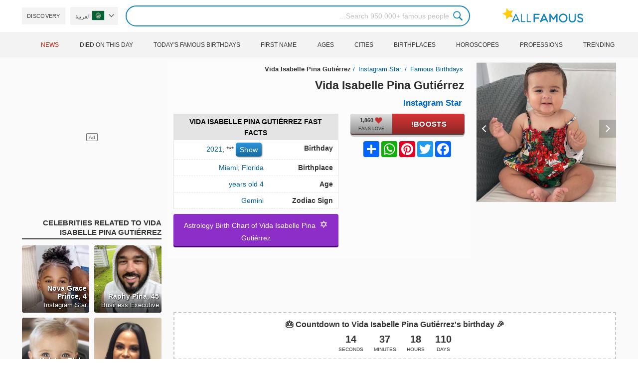

--- FILE ---
content_type: text/html; charset=UTF-8
request_url: https://allfamous.org/ar/people/vida-isabelle-pina-gutierrez-bvpf.html
body_size: 19226
content:

<!DOCTYPE html>
<html lang="ar">
<head>
    <meta charset="utf-8">
    <meta name="google" content="notranslate" />
    <meta name="viewport" content="width=device-width, initial-scale=1.0, minimum-scale=1.0">
    <meta name="norton-safeweb-site-verification" content="lhz7h4aky5jkxkppzyhvy0r4ilcihc8q12edytwbfm2s9gm95g6a537jnblshqx4cl29y09sxvs8xs1jbd23i3kcx2fkkcif-kc83lvivm7juj5qukoukc02vgcxh26h" />
    <title>Vida Isabelle Pina Gutiérrez (Instagram Star) - العمر ، تاريخ الميلاد ، السيرة الذاتية ، الحقائق ، الأسرة ، صافي الثروة ، الطول والمزيد | AllFamous.org</title>
    <meta name="description" content="جميع المعلومات عن Vida Isabelle Pina Gutiérrez (Instagram Star): العمر ، عيد الميلاد ، السيرة الذاتية ، الحقائق ، الأسرة ، صافي الثروة ، الدخل ، الطول والمزيد"/>
    <meta name="keywords" content="Vida Isabelle Pina Gutiérrez age, Vida Isabelle Pina Gutiérrez birthday, Vida Isabelle Pina Gutiérrez biography, Vida Isabelle Pina Gutiérrez facts, Vida Isabelle Pina Gutiérrez family, Vida Isabelle Pina Gutiérrez income, Vida Isabelle Pina Gutiérrez information, Vida Isabelle Pina Gutiérrez today, Vida Isabelle Pina Gutiérrez horoscope, Vida Isabelle Pina Gutiérrez astrology, Vida Isabelle Pina Gutiérrez spouse, who is Vida Isabelle Pina Gutiérrez, Vida Isabelle Pina Gutiérrez boyfriend, Vida Isabelle Pina Gutiérrez husband"/>
    <meta property="og:title" content="Vida Isabelle Pina Gutiérrez (Instagram Star) - العمر ، تاريخ الميلاد ، السيرة الذاتية ، الحقائق ، الأسرة ، صافي الثروة ، الطول والمزيد | AllFamous.org"/>
    <meta property="og:description" content="جميع المعلومات عن Vida Isabelle Pina Gutiérrez (Instagram Star): العمر ، عيد الميلاد ، السيرة الذاتية ، الحقائق ، الأسرة ، صافي الثروة ، الدخل ، الطول والمزيد"/>
    <meta property="og:image" content="https://cdn.allfamous.org/people/avatars/vida-isabelle-pina-gutierrez-bvpf-1651656392811-allfamous.org.jpg"/>
    <meta property="og:site_name" content="AllFamous.org"/>
    <meta property="og:type" content="website"/>
    <meta property="og:url" content="https://allfamous.org/ar/people/vida-isabelle-pina-gutierrez-bvpf.html"/>

    <meta name="twitter:title" content="Vida Isabelle Pina Gutiérrez (Instagram Star) - العمر ، تاريخ الميلاد ، السيرة الذاتية ، الحقائق ، الأسرة ، صافي الثروة ، الطول والمزيد | AllFamous.org">
    <meta name="twitter:description" content="جميع المعلومات عن Vida Isabelle Pina Gutiérrez (Instagram Star): العمر ، عيد الميلاد ، السيرة الذاتية ، الحقائق ، الأسرة ، صافي الثروة ، الدخل ، الطول والمزيد">
    <meta name="twitter:site" content="AllFamous.org">
    <meta name="twitter:image" content="https://cdn.allfamous.org/people/avatars/vida-isabelle-pina-gutierrez-bvpf-1651656392811-allfamous.org.jpg">
    <meta name="twitter:card" content="summary_large_image">
    <meta name="twitter:url" content="https://allfamous.org/ar/people/vida-isabelle-pina-gutierrez-bvpf.html">

    <link rel="canonical" href="https://allfamous.org/ar/people/vida-isabelle-pina-gutierrez-bvpf.html"/>
    <link rel="alternate" href="https://allfamous.org/people/vida-isabelle-pina-gutierrez-bvpf.html" hreflang="x-default"/>
	<link rel="alternate" href="https://allfamous.org/people/vida-isabelle-pina-gutierrez-bvpf.html" hreflang="en"/>
	<link rel="alternate" href="https://allfamous.org/es/people/vida-isabelle-pina-gutierrez-bvpf.html" hreflang="es"/>
	<link rel="alternate" href="https://allfamous.org/pt/people/vida-isabelle-pina-gutierrez-bvpf.html" hreflang="pt"/>
	<link rel="alternate" href="https://allfamous.org/id/people/vida-isabelle-pina-gutierrez-bvpf.html" hreflang="id"/>
	<link rel="alternate" href="https://allfamous.org/zh/people/vida-isabelle-pina-gutierrez-bvpf.html" hreflang="zh-CN"/>
	<link rel="alternate" href="https://allfamous.org/tw/people/vida-isabelle-pina-gutierrez-bvpf.html" hreflang="zh-TW"/>
	<link rel="alternate" href="https://allfamous.org/fr/people/vida-isabelle-pina-gutierrez-bvpf.html" hreflang="fr-FR"/>
	<link rel="alternate" href="https://allfamous.org/ru/people/vida-isabelle-pina-gutierrez-bvpf.html" hreflang="ru-RU"/>
	<link rel="alternate" href="https://allfamous.org/tr/people/vida-isabelle-pina-gutierrez-bvpf.html" hreflang="tr-TR"/>
	<link rel="alternate" href="https://allfamous.org/ar/people/vida-isabelle-pina-gutierrez-bvpf.html" hreflang="ar"/>
	<link rel="alternate" href="https://allfamous.org/ko/people/vida-isabelle-pina-gutierrez-bvpf.html" hreflang="ko-KR"/>
	<link rel="alternate" href="https://allfamous.org/th/people/vida-isabelle-pina-gutierrez-bvpf.html" hreflang="th-TH"/>
	<link rel="alternate" href="https://allfamous.org/nl/people/vida-isabelle-pina-gutierrez-bvpf.html" hreflang="nl"/>
	<link rel="alternate" href="https://allfamous.org/pl/people/vida-isabelle-pina-gutierrez-bvpf.html" hreflang="pl"/>
	<link rel="alternate" href="https://allfamous.org/de/people/vida-isabelle-pina-gutierrez-bvpf.html" hreflang="de-DE"/>
	<link rel="alternate" href="https://allfamous.org/ja/people/vida-isabelle-pina-gutierrez-bvpf.html" hreflang="ja-JP"/>
	<link rel="alternate" href="https://allfamous.org/it/people/vida-isabelle-pina-gutierrez-bvpf.html" hreflang="it-IT"/>
	<link rel="alternate" href="https://allfamous.org/hi/people/vida-isabelle-pina-gutierrez-bvpf.html" hreflang="hi"/>
	<link rel="alternate" href="https://allfamous.org/vi/people/vida-isabelle-pina-gutierrez-bvpf.html" hreflang="vi-VN"/>
	    <link rel="preload" as="image" href="/1.gif">
    <link rel="preload" as="image" href="/assets/svg/search.svg">
    <link rel="preload" as="style" href="/assets/css/style.min.css?v=98">
	<link rel="preload" as="image" href="https://cdn.allfamous.org/people/avatars/vida-isabelle-pina-gutierrez-bvpf-1651656392811-allfamous.org.jpg">
<link rel='preconnect' href='//static.addtoany.com'>
	    <link rel='preconnect' href='//cdn.allfamous.org'>
    <link rel="preconnect" href="//partner.googleadservices.com">
    <link rel="preconnect" href="//googlecm.hit.gemius.pl">
    <link rel="preconnect" href="//adservice.google.com">
    <link rel="preconnect" href="//www.googletagmanager.com">
    <link rel="preconnect" href="//googleads.g.doubleclick.net">
    <link rel="preconnect" href="//pagead2.googlesyndication.com">
    <link rel='dns-prefetch' href='//cdn.allfamous.org'>
    <link rel='stylesheet' href='/assets/css/style.min.css?v=98' type='text/css' />
    <script defer id="jquery" src="https://ajax.googleapis.com/ajax/libs/jquery/3.6.0/jquery.min.js"></script>
	    <style>.tbl-read-more-box{display:none !important;}</style>
    <meta name="mobile-web-app-capable" content="yes">
    <meta name="apple-mobile-web-app-capable" content="yes">
    <meta name="application-name" content="AllFamous.org">
    <meta name="apple-mobile-web-app-title" content="AllFamous.org">
    <meta name="theme-color" content="#007bc4">
    <meta name="msapplication-navbutton-color" content="#1283be">
    <meta name="apple-mobile-web-app-status-bar-style" content="black-translucent">
    <meta name="msapplication-starturl" content="/">
	<script>
    const EMPTY_IMG = "/default.svg?v=3.1";
	let hasWebP=!1;!function(){let A=new Image;A.onload=function(){hasWebP=!!(A.height>0&&A.width>0)},A.onerror=function(){hasWebP=!1},A.src="[data-uri]"}();
    function lazyImg(e){return function(){var t,n=document.querySelectorAll("."+e);function r(n){n.onload=function(){n.classList.remove(e)},n.dataset.lazybackground&&(n.style.backgroundImage="url(".concat(n.dataset.lazybackground,")")),n.getAttribute("data-src")&&(n.src=(hasWebP,n.dataset.src),"IntersectionObserver"in window&&t.unobserve(n))}if("IntersectionObserver"in window)t=new IntersectionObserver(function(e){e.forEach(function(e){e.intersectionRatio>0&&r(e.target)})},{rootMargin:"0px",threshold:.05}),n.forEach(function(e){t.observe(e)});else for(var o=0;o<n.length;o++)r(n[o])}};
    function lazyScript(c,e){var n=document.createElement("script");n.async=!0,e&&(n.onload=e),document.head.appendChild(n),n.src=c};
    function lazyAds(e){return function(n){var o,t=document.querySelectorAll("."+e);function r(n){"IntersectionObserver"in window&&o.unobserve(n),n.classList.remove(e);var t=n.id;googletag.cmd.push(function(){googletag.display(t),googletag.pubads().refresh([window.__gptslot__[t]])})}if("IntersectionObserver"in window)o=new IntersectionObserver(function(e){e.forEach(function(e){e.intersectionRatio>0&&r(e.target)})},{rootMargin:"0px",threshold:.05}),t.forEach(function(e){o.observe(e)});else for(var i=0;i<t.length;i++)r(t[i])}};
    function getCookie(n){for(var t=n+"=",e=document.cookie.split(";"),r=0;r<e.length;r++){for(var i=e[r];" "==i.charAt(0);)i=i.substring(1,i.length);if(0==i.indexOf(t))return i.substring(t.length,i.length)}return null};
    function setCookie(e,i,t,o,n){var a=e+"="+i;if(t){var r=new Date;r.setTime(r.getTime()+24*t*60*60*1e3),a+="; expires="+r.toGMTString()}a+="; path=/",o&&(a+="; domain="+o),n&&(a+="; secure"),document.cookie=a};
    function splitSlice(e,i){for(var l=[],n=0,r=e.length;n<r;n+=i)l.push(e.slice(n,i+n));return l};
	    setTimeout(function() {
	    let t,e,n,o,i,a=null,s=65,c=new Set;const r=1111;function d(t){o=performance.now();const e=t.target.closest("a");m(e)&&p(e.href,"high")}function u(t){if(performance.now()-o<r)return;if(!("closest"in t.target))return;const e=t.target.closest("a");m(e)&&(e.addEventListener("mouseout",f,{passive:!0}),i=setTimeout(()=>{p(e.href,"high"),i=void 0},s))}function l(t){const e=t.target.closest("a");m(e)&&p(e.href,"high")}function f(t){t.relatedTarget&&t.target.closest("a")==t.relatedTarget.closest("a")||i&&(clearTimeout(i),i=void 0)}function h(t){if(performance.now()-o<r)return;const e=t.target.closest("a");if(t.which>1||t.metaKey||t.ctrlKey)return;if(!e)return;e.addEventListener("click",function(t){1337!=t.detail&&t.preventDefault()},{capture:!0,passive:!1,once:!0});const n=new MouseEvent("click",{view:window,bubbles:!0,cancelable:!1,detail:1337});e.dispatchEvent(n)}function m(o){if(o&&o.href&&(!n||"instant"in o.dataset)){if(o.origin!=location.origin){if(!(e||"instant"in o.dataset)||!a)return}if(["http:","https:"].includes(o.protocol)&&("http:"!=o.protocol||"https:"!=location.protocol)&&(t||!o.search||"instant"in o.dataset)&&!(o.hash&&o.pathname+o.search==location.pathname+location.search||"noInstant"in o.dataset))return!0}}function p(t,e="auto"){if(c.has(t))return;const n=document.createElement("link");n.rel="prefetch",n.href=t,n.fetchPriority=e,n.as="document",document.head.appendChild(n),c.add(t)}!function(){if(!document.createElement("link").relList.supports("prefetch"))return;const o="instantVaryAccept"in document.body.dataset||"Shopify"in window,i=navigator.userAgent.indexOf("Chrome/");i>-1&&(a=parseInt(navigator.userAgent.substring(i+"Chrome/".length)));if(o&&a&&a<110)return;const c="instantMousedownShortcut"in document.body.dataset;t="instantAllowQueryString"in document.body.dataset,e="instantAllowExternalLinks"in document.body.dataset,n="instantWhitelist"in document.body.dataset;const r={capture:!0,passive:!0};let f=!1,v=!1,g=!1;if("instantIntensity"in document.body.dataset){const t=document.body.dataset.instantIntensity;if(t.startsWith("mousedown"))f=!0,"mousedown-only"==t&&(v=!0);else if(t.startsWith("viewport")){const e=navigator.connection&&navigator.connection.saveData,n=navigator.connection&&navigator.connection.effectiveType&&navigator.connection.effectiveType.includes("2g");e||n||("viewport"==t?document.documentElement.clientWidth*document.documentElement.clientHeight<45e4&&(g=!0):"viewport-all"==t&&(g=!0))}else{const e=parseInt(t);isNaN(e)||(s=e)}}v||document.addEventListener("touchstart",d,r);f?c||document.addEventListener("mousedown",l,r):document.addEventListener("mouseover",u,r);c&&document.addEventListener("mousedown",h,r);if(g){let t=window.requestIdleCallback;t||(t=(t=>{t()})),t(function(){const t=new IntersectionObserver(e=>{e.forEach(e=>{if(e.isIntersecting){const n=e.target;t.unobserve(n),p(n.href)}})});document.querySelectorAll("a").forEach(e=>{m(e)&&t.observe(e)})},{timeout:1500})}}();
    }, 1);
</script>

<script async src="https://pagead2.googlesyndication.com/pagead/js/adsbygoogle.js?client=ca-pub-2196988153088510" crossorigin="anonymous"></script>
<script async src="https://www.googletagmanager.com/gtag/js?id=G-RVV0T97W1V"></script>
<script>window.dataLayer = window.dataLayer || [];function gtag(){dataLayer.push(arguments);}gtag('js', new Date());gtag('config', 'G-RVV0T97W1V');</script>    <link rel="manifest" crossorigin="anonymous" href="/manifest.json?v=98">
	</head>
<body class="rtl osm ">
<img alt="allfamous.org" class="ez" width="99999" height="99999" style="pointer-events: none; position: absolute; top: 0; left: 0; width: 99vw; height: 99vh; max-width: 99vw; max-height: 99vh;" src="[data-uri]">
<div class="website-wrapper">
    <header class="whb-header whb-sticky-shadow whb-sticky-clone">
        <div class="whb-main-header">
            <div class="whb-row whb-general-header whb-flex-flex-middle">
                <div class="container">
                    <div class="whb-logo" style="text-align: center;">
                        <div class="site-logo">
                            <a href="/ar" class="fm-logo fm-main-logo" rel="home">
                                <img src="https://cdn.allfamous.org/logo.png" alt="AllFamous.org" style="width:150px;" width="150" height="26" />
                            </a>
                        </div>
                    </div>
                    <div class="whb-flex-row whb-general-header-inner">
                        <div class="whb-column whb-col-left whb-visible-lg">
                            <div class="site-logo">
								                                    <a href="/ar" class="fm-logo fm-main-logo" rel="home">
                                        <img src="https://cdn.allfamous.org/logo.png" alt="AllFamous.org" style="width: 180px;margin: 0 50px;" width="180" height="31" />
                                        <span style="display: inline-block;text-indent: -99999px;">AllFamous.org</span>
                                    </a>
								                            </div>
                        </div>
                        <div class="whb-column whb-col-center whb-visible-lg">
							<div class="fm-search-form" style="width: 100%;">
    <form role="search" method="get" class="searchform style-rounded fm-ajax-search" action="/ar/search" data-hl="ar">
        <input value="" name="q"  aria-label="Search" class="q" placeholder="Search 950.000+ famous people..." type="text" />
		        <!--<a rel="nofollow noreferrer" target="_blank" href="https://www.google.com/search?q=site:allfamous.org" class="googlesearch">Google search</a>-->
        <button type="submit" class="searchsubmit">Search</button>
    </form>
    <div class="search-results-wrapper">
        <div class="fm-scroll"><div class="fm-search-results fm-scroll-content"></div></div>
        <div class="fm-search-loader wd-fill"></div>
    </div>
</div>                        </div>
                        <div class="whb-column whb-col-right whb-visible-lg">
							<div class="drop" style="margin:0 10px">
    <button class="btn drop-btn btn-lang">
        <span class="flag flag-ae"></span> العربية    </button>
    <div class="drop-list lang-sel" style="left:0;text-align:left;direction:ltr">
		            <span onclick="setLang('en')">
                <a class="drop-item " href="/people/vida-isabelle-pina-gutierrez-bvpf.html"><span class="flag flag-us"></span> English</a>
            </span>
		            <span onclick="setLang('es')">
                <a class="drop-item " href="/es/people/vida-isabelle-pina-gutierrez-bvpf.html"><span class="flag flag-es"></span> Español</a>
            </span>
		            <span onclick="setLang('pt')">
                <a class="drop-item " href="/pt/people/vida-isabelle-pina-gutierrez-bvpf.html"><span class="flag flag-br"></span> Português</a>
            </span>
		            <span onclick="setLang('de')">
                <a class="drop-item " href="/de/people/vida-isabelle-pina-gutierrez-bvpf.html"><span class="flag flag-de"></span> Deutsch</a>
            </span>
		            <span onclick="setLang('fr')">
                <a class="drop-item " href="/fr/people/vida-isabelle-pina-gutierrez-bvpf.html"><span class="flag flag-fr"></span> Français</a>
            </span>
		            <span onclick="setLang('ru')">
                <a class="drop-item " href="/ru/people/vida-isabelle-pina-gutierrez-bvpf.html"><span class="flag flag-ru"></span> Pусский</a>
            </span>
		            <span onclick="setLang('it')">
                <a class="drop-item " href="/it/people/vida-isabelle-pina-gutierrez-bvpf.html"><span class="flag flag-it"></span> Italiano</a>
            </span>
		            <span onclick="setLang('nl')">
                <a class="drop-item " href="/nl/people/vida-isabelle-pina-gutierrez-bvpf.html"><span class="flag flag-nl"></span> Nederlands</a>
            </span>
		            <span onclick="setLang('da')">
                <a class="drop-item " href="/da/people/vida-isabelle-pina-gutierrez-bvpf.html"><span class="flag flag-dk"></span> Dansk</a>
            </span>
		            <span onclick="setLang('el')">
                <a class="drop-item " href="/el/people/vida-isabelle-pina-gutierrez-bvpf.html"><span class="flag flag-gr"></span> Ελληνικά</a>
            </span>
		            <span onclick="setLang('sv')">
                <a class="drop-item " href="/sv/people/vida-isabelle-pina-gutierrez-bvpf.html"><span class="flag flag-se"></span> Svenska</a>
            </span>
		            <span onclick="setLang('fi')">
                <a class="drop-item " href="/fi/people/vida-isabelle-pina-gutierrez-bvpf.html"><span class="flag flag-fi"></span> Suomi</a>
            </span>
		            <span onclick="setLang('pl')">
                <a class="drop-item " href="/pl/people/vida-isabelle-pina-gutierrez-bvpf.html"><span class="flag flag-pl"></span> Język</a>
            </span>
		            <span onclick="setLang('tr')">
                <a class="drop-item " href="/tr/people/vida-isabelle-pina-gutierrez-bvpf.html"><span class="flag flag-tr"></span> Türkçe</a>
            </span>
		            <span onclick="setLang('id')">
                <a class="drop-item " href="/id/people/vida-isabelle-pina-gutierrez-bvpf.html"><span class="flag flag-id"></span> Indonesia</a>
            </span>
		            <span onclick="setLang('ja')">
                <a class="drop-item " href="/ja/people/vida-isabelle-pina-gutierrez-bvpf.html"><span class="flag flag-jp"></span> 日本語</a>
            </span>
		            <span onclick="setLang('ko')">
                <a class="drop-item " href="/ko/people/vida-isabelle-pina-gutierrez-bvpf.html"><span class="flag flag-kr"></span> 한국어</a>
            </span>
		            <span onclick="setLang('zh')">
                <a class="drop-item " href="/zh/people/vida-isabelle-pina-gutierrez-bvpf.html"><span class="flag flag-cn"></span> 中文(简体]</a>
            </span>
		            <span onclick="setLang('tw')">
                <a class="drop-item " href="/tw/people/vida-isabelle-pina-gutierrez-bvpf.html"><span class="flag flag-tw"></span> 中文(繁體]</a>
            </span>
		            <span onclick="setLang('hi')">
                <a class="drop-item " href="/hi/people/vida-isabelle-pina-gutierrez-bvpf.html"><span class="flag flag-in"></span> हिन्दी</a>
            </span>
		            <span onclick="setLang('ar')">
                <a class="drop-item active" href="/ar/people/vida-isabelle-pina-gutierrez-bvpf.html"><span class="flag flag-ae"></span> العربية</a>
            </span>
		            <span onclick="setLang('th')">
                <a class="drop-item " href="/th/people/vida-isabelle-pina-gutierrez-bvpf.html"><span class="flag flag-th"></span> ภาษาไทย</a>
            </span>
		            <span onclick="setLang('vi')">
                <a class="drop-item " href="/vi/people/vida-isabelle-pina-gutierrez-bvpf.html"><span class="flag flag-vn"></span> Tiếng Việt</a>
            </span>
		    </div>
</div>                            <a href="/ar/celebrity-discover" title="Discover famous people" class="btn">
                                Discovery                            </a>
                        </div>

                        <div class="whb-column whb-mobile-left whb-hidden-lg">
                            <div class="mm fm-burger-icon mobile-nav-icon whb-mobile-nav-icon wd-style-text">
                                <a href="#" aria-label="Menu">
                                    <span class="fm-burger wd-tools-icon"></span>
                                    <span class="fm-burger-label mm-text">Menu</span>
                                </a>
                            </div>
                        </div>
                        <div class="whb-column whb-mobile-center whb-hidden-lg whb-empty-column"></div>
                        <div class="whb-column whb-mobile-right whb-hidden-lg">
							<div class="fm-search-form" style="width: 100%;">
    <form role="search" method="get" class="searchform style-rounded fm-ajax-search" action="/ar/search" data-hl="ar">
        <input value="" name="q"  aria-label="Search" class="q" placeholder="Search 950.000+ famous people..." type="text" />
		        <!--<a rel="nofollow noreferrer" target="_blank" href="https://www.google.com/search?q=site:allfamous.org" class="googlesearch">Google search</a>-->
        <button type="submit" class="searchsubmit">Search</button>
    </form>
    <div class="search-results-wrapper">
        <div class="fm-scroll"><div class="fm-search-results fm-scroll-content"></div></div>
        <div class="fm-search-loader wd-fill"></div>
    </div>
</div>                        </div>
                    </div>
                </div>
            </div>
			<div style="background:#f3f3f3;" class="whb-row whb-flex-flex-middle whb-hidden-mobile">
    <div class="container">
        <div class="whb-column whb-col-center whb-visible-lg">
            <div class="main-nav fm-navigation" role="navigation">
                <ul class="menu">
					                        <li class="menu-item item-level-0 ">
                            <a href="/ar/trending">
								Trending</a>
                        </li>
					                        <li class="menu-item item-level-0 ">
                            <a href="/ar/profession">
								Professions</a>
                        </li>
					                        <li class="menu-item item-level-0 ">
                            <a href="/ar/horoscope">
								Horoscopes</a>
                        </li>
					                        <li class="menu-item item-level-0 ">
                            <a href="/ar/birthplace">
								Birthplaces</a>
                        </li>
					                        <li class="menu-item item-level-0 ">
                            <a href="/ar/city">
								Cities</a>
                        </li>
					                        <li class="menu-item item-level-0 ">
                            <a href="/ar/age">
								Ages</a>
                        </li>
					                        <li class="menu-item item-level-0 ">
                            <a href="/ar/first-name">
								First Name</a>
                        </li>
					                        <li class="menu-item item-level-0 ">
                            <a href="/ar/todays-famous-birthdays">
								Today's Famous Birthdays</a>
                        </li>
					                        <li class="menu-item item-level-0 ">
                            <a href="/ar/celebrities-who-died-on-this-day">
								Died on this day</a>
                        </li>
					                    <li class="menu-item item-level-0">
                        <a href="https://news.allfamous.org" rel="nofollow noopener" target="_blank" style="color: #d31a00;">
							News</a>
                    </li>
                </ul>
            </div>
        </div>
    </div>
</div>        </div>
    </header>

    <div class="broom"></div>
<div class="container">
    <div class="row">
        <div class="site-content col-lg-9 col-12" role="main">
            <div class="row">
                <div class="col-sm-5 col-md-4 col-lg-4">
                    <div class="slidershow">
                        <div class="slider" style="display: block;">
                                                        <img src="/i/1.gif?v=ouTBgpavqh4Pywjfc02.ar" data-src="https://cdn.allfamous.org/people/avatars/vida-isabelle-pina-gutierrez-bvpf-1651656392811-allfamous.org.jpg" alt="Vida Isabelle Pina Gutiérrez avatar" style="width:100%" onerror="this.src=EMPTY_IMG;" width="280" height="280" class="lzl" />
                        </div>
						                        <div class="slider" style="display: none;">
                            <img src="/1.gif" data-src="https://cdn.allfamous.org/people/headshots/vida-isabelle-pina-gutierrez-bvpf-1651656396001-allfamous.org.jpg" alt="Vida Isabelle Pina Gutiérrez image 0" style="width: 100%" onerror="this.src=EMPTY_IMG;" width="280" height="280" class="lzl" />
                        </div>
						                        <div class="slider" style="display: none;">
                            <img src="/1.gif" data-src="https://cdn.allfamous.org/people/headshots/vida-isabelle-pina-gutierrez-bvpf-1651656396092-allfamous.org.jpg" alt="Vida Isabelle Pina Gutiérrez image 1" style="width: 100%" onerror="this.src=EMPTY_IMG;" width="280" height="280" class="lzl" />
                        </div>
						
						                        <span class="slider-prev" onclick="plusSlides(-1, 0)"></span>
                        <span class="slider-next" onclick="plusSlides(1, 0)"></span>
						                    </div>
                </div>
                <div class="col-sm-7 col-md-8" style="background:rgba(255, 255, 255, 0.4);padding-bottom: 15px;">
                    <div class="single-breadcrumbs-wrapper">
	                                            <ol class="fm-breadcrumb">
                            <li>
                                <a href="/ar">
                                    Famous Birthdays                                </a>
                            </li>
	                        <li>
		                                                            <a href="/ar/profession/instagram-star" class="breadcrumb-link-last">
				                        Instagram Star                                    </a>
			                                                    </li>
                            <li class="breadcrumb-last">
	                            Vida Isabelle Pina Gutiérrez                            </li>
                        </ol>
                    </div>
	                                    <h1 id="name" itemprop="name">Vida Isabelle Pina Gutiérrez<span style="margin-top: -26px;display: block;text-indent: 100%;white-space: nowrap;overflow: hidden;"> (Instagram Star) - العمر ، تاريخ الميلاد ، السيرة الذاتية ، الحقائق ، الأسرة ، صافي الثروة ، الطول والمزيد</span></h1>

                    <div class="profs-block">
                        <a class="prof prof-main hu" href="/ar/profession/instagram-star" >Instagram Star</a>                    </div>
                    <div class="row" style="margin-top:6px">
                        <div class="col-md-5 col-12 text-center">
                            <div class="btn-boost">
                                <div class="info">
                                    <span class="rank" style="display: block"><img alt="love" width="15" height="15" src="/1.gif" data-src="/assets/svg/heart.svg?v=98" class="lzl heartbeart" /> 1,860</span>
                                    <span class="sub-text"><i class="fa fa-heart"></i> FANS LOVE</span>
                                </div>
                                <button title="I love Vida Isabelle Pina Gutiérrez!" id="fanlove">Boosts!</button>
                            </div>

                            <div class="a2a_kit a2a_kit_size_32 a2a_default_style" style="margin-bottom: 8px;display: flex; justify-content: center;height: 32px" >
                                <a class="a2a_button_facebook"></a>
                                <a class="a2a_button_twitter"></a>
                                <a class="a2a_button_pinterest"></a>
                                <a class="a2a_button_whatsapp"></a>
                                <a class="a2a_dd" href="https://www.addtoany.com/share"></a>
                            </div>
                        </div>
                        <div class="col-md-7 col-12">
                            <div id="facts" class="row">
                                <div class="head col-md-12">
                                    <a style="color:#000" href="/ar/people/vida-isabelle-pina-gutierrez-bvpf.html#facts">Vida Isabelle Pina Gutiérrez Fast Facts</a>
                                </div>
                                <div class="fitem col-sm-6 col-md-12">
                                    <div class="row">
                                        <div class="flab col-md-5">Birthday</div>
                                        <div class="fval col-md-7">
                                            <button id="show-birthday" onclick="showBirthday()">Show</button> <span id="birthday">***</span>
                                             ,<a class="hu" href="/ar/year/2021">2021</a>                                        </div>
                                    </div>
                                </div>
                                <div class="fitem col-sm-6 col-md-12">
                                    <div class="row">
                                        <div class="flab col-md-5">Birthplace </div>
                                        <div class="fval col-md-7" id="nationality"><a id="city" class="hu" href="/ar/city/miami-florida">Miami</a>, <a id="birthplace" class="hu" href="/ar/birthplace/florida">Florida</a></div>
                                    </div>
                                </div>
	                                                            <div class="fitem col-sm-6 col-md-12">
                                    <div class="row">
                                                                                    <div class="flab col-md-5">Age </div>
                                            <div class="fval col-md-7">
                                                                                                    <a class="hu" id="age" href="/ar/age/4">4 years old</a>
                                                                                            </div>
                                                                            </div>
                                </div>
	                                                            <div class="fitem col-sm-6 col-md-12">
                                    <div class="row">
                                        <div class="flab col-md-5">Zodiac Sign </div>
                                        <div class="fval col-md-7"><a class="hu" href="/ar/horoscope/gemini">Gemini</a></div>
                                    </div>
                                </div>
                            </div>

							                                <a class="astro-btn" href="/ar/astrology/vida-isabelle-pina-gutierrez-bvpf.html"><span style="font-size:20px;">&#10017;</span> &nbsp;Astrology Birth Chart of Vida Isabelle Pina Gutiérrez</a>
							                        </div>
                    </div>
                </div>
            </div>
            <div class="ad-box ad-box-header"><div id="z_p_top_bio" class="adslot lza"><div class="ad-holder"></div></div></div>
            <div id="countdown" class="" style="margin-bottom: 12px">
		                            <strong id="cd_headline">🎉 Countdown to Vida Isabelle Pina Gutiérrez's birthday 🎂</strong>
                    <ul id="cd_time">
                        <li><span id="c_d">--</span> Days</li>
                        <li><span id="c_h">--</span> Hours</li>
                        <li><span id="c_m">--</span> Minutes</li>
                        <li><span id="c_s">--</span> Seconds</li>
                    </ul>
                    <script>
				                                (function () {
                            const second = 1000, minute = second * 60, hour = minute * 60, day = hour * 24;
                            let countDown = new Date("2026-05-22T00:00:00").getTime();
                            let x = setInterval(function() {
                                let now = new Date().toLocaleString('ja', {hour12: false, timeZone: 'America/Chicago'});
                                now     = new Date(now).getTime();
                                let distance = countDown - now;
                                document.getElementById("c_d").innerText = Math.floor(distance / (day));
                                document.getElementById("c_h").innerText = ('0' + Math.floor((distance % (day)) / (hour))).slice(-2);
                                document.getElementById("c_m").innerText = ('0' + Math.floor((distance % (hour)) / (minute))).slice(-2);
                                document.getElementById("c_s").innerText = ('0' + Math.floor((distance % (minute)) / second)).slice(-2);
                                if (distance < 0) {
                                    document.getElementById("cd_headline").innerText = "🎉 Happy birthday Vida Isabelle Pina Gutiérrez! 🥳";
                                    document.getElementById("countdown").classList.add("is_bd");
                                    countdown = document.getElementById("cd_time").style.display = "none";
                                    clearInterval(x);
                                }
                            }, 200)
                        }());
                    </script>
		                    </div>
            <span id="aend"></span>
                        <div class="row popular-box">
				<div class="col-lg-3 col-md-4 col-6">
			<a href="/ar/birthday/may-22" title="Top 200 Celebrity birthdays on May 22" class="btn btn-popular">Celebrities born on May 22</a>
		</div><div class="col-lg-3 col-md-4 col-6">
			<a href="/ar/year/2021" title="Top 200 Celebrities born in 2021" class="btn btn-popular">Born in 2021</a>
		</div><div class="col-lg-3 col-md-4 col-6">
			<a href="/ar/city/miami-florida" title="Top 200 Celebrities born in Miami, Florida" class="btn btn-popular">Born in Miami, Florida</a>
		</div><div class="col-lg-3 col-md-4 col-6">
			<a href="/ar/age-profession/4-years-old-instagram-stars" title="Top 200 Famous Instagram Stars 4 years old" class="btn btn-popular">4 years old Instagram Stars</a>
		</div><div class="col-lg-3 col-md-4 col-6">
			<a href="/ar/horoscope-name/gemini-named-vida-isabelle-pina-gutierrez" title="Top 200 Gemini named Vida Isabelle Pina Gutiérrez" class="btn btn-popular">Gemini named Vida Isabelle Pina Gutiérrez</a>
		</div><div class="col-lg-3 col-md-4 col-6">
			<a href="/ar/profession-birthplace/instagram-stars-from-florida" title="Top 200 Instagram Stars from Florida" class="btn btn-popular">Instagram Stars from Florida</a>
		</div><div class="col-lg-3 col-md-4 col-6">
			<a href="/ar/profession-country/instagram-stars-born-in-united-states" title="Top 200 Instagram Stars born in United States" class="btn btn-popular">Instagram Stars born in United States</a>
		</div><div class="col-lg-3 col-md-4 col-6">
			<a href="/ar/age/4" title="Top 200 Famous people turn 4" class="btn btn-popular">4 years old celebrities</a>
		</div>            </div>
                        <article class="entry-content" role="article" id="bio" style="max-height: none !important;">
				                                <div class="ad-box ad-box-header"><div id="z_p_header" class="adslot lza"><div class="ad-holder"></div></div></div>
                <h2><a id="about" href="/ar/people/vida-isabelle-pina-gutierrez-bvpf.html#about">About Vida Isabelle Pina Gutiérrez</a></h2><figure class="post-img-right">
                                <img width="150" height="150" data-src="https://cdn.allfamous.org/people/headshots/vida-isabelle-pina-gutierrez-bvpf-1651656396001-allfamous.org.jpg" alt="Vida Isabelle Pina Gutiérrez" src="/1.gif" onerror="this.src=EMPTY_IMG;" class="lzl">
                                <figcaption>Vida Isabelle Pina Gutiérrez</figcaption>
                            </figure><p>Instagram Star Vida Isabelle Pina Gutiérrez was born on May 22, 2021 in Miami, Florida, United States (She's 4 years old now).</p><p>First born child of singer <a href="/ar/people/natti-natasha-19861210.html" title="Natti Natasha biography"><sup>Reggaeton Singer </sup>Natti Natasha</a> and record executive <a href="/ar/people/raphy-pina-19780704.html" title="Raphy Pina wikipedia"><sup>Business Executive </sup>Raphy Pina</a>. Due to the popularity of her parent-run queenvidaisabelle Instagram account, she has accumulated over 1.8 million followers on her profile.</p><p>All information about Vida Isabelle Pina Gutiérrez can be found in this post. It will clarify Vida Isabelle Pina Gutiérrez's info: bio, age, facts, income, family, relationship and breakup of Vida Isabelle Pina Gutiérrez...</p><div class="clearfix"></div><h2><a id="before_fame" href="/ar/people/vida-isabelle-pina-gutierrez-bvpf.html#before_fame">Vida Isabelle Pina Gutiérrez before becoming famous</a></h2><p>Vida Isabelle Pina Gutiérrez was born in the Zodiac sign <b>Gemini (The Twins)</b>, and 2021 is also the year of <b>Ox (牛)</b> in the Chinese Zodiac.</p><p>Her mother first announced her pregnancy back in February 2021.</p><div class="clearfix"></div><div class="ad-box ad-box-header"><div id="z_inpost_a" class="adslot lza"><div class="ad-holder"></div></div></div><h2><a id="trivia" href="/ar/people/vida-isabelle-pina-gutierrez-bvpf.html#trivia">Achievement of Vida Isabelle Pina Gutiérrez</a></h2><p>In a January 22, 2022 family themed Instagram video, she received 7.6 million views.</p><div class="clearfix"></div><div style="text-align: center;">
                                <a style="display: inline-block" class="astro-btn" href="/ar/astrology/vida-isabelle-pina-gutierrez-bvpf.html"><span style="font-size:20px;">&#10017;</span> &nbsp;Astrology Birth Chart for Vida Isabelle Pina Gutiérrez</a>
                            </div><h2><a id="family_life" href="/ar/people/vida-isabelle-pina-gutierrez-bvpf.html#family_life">Vida Isabelle Pina Gutiérrez's Family, Spouse, Dating and Relationship</a></h2><figure class="post-img-right">
                                <img width="150" height="150" data-src="https://cdn.allfamous.org/people/headshots/vida-isabelle-pina-gutierrez-bvpf-1651656396092-allfamous.org.jpg" alt="Vida Isabelle Pina Gutiérrez" src="/1.gif" onerror="this.src=EMPTY_IMG;" class="lzl">
                                <figcaption>Vida Isabelle Pina Gutiérrez</figcaption>
                            </figure><p>She lives along with her family in Miami, Florida. She was born of.</p><div class="clearfix"></div><div class="ad-box ad-box-header"><div id="z_inpost_b" class="adslot lza"><div class="ad-holder"></div></div></div><h2><a id="social_media" href="/ar/people/vida-isabelle-pina-gutierrez-bvpf.html#social_media">Vida Isabelle Pina Gutiérrez on Social Media</a></h2><p id="u_instagram">Instagram photos and videos from Vida Isabelle Pina Gutiérrez: <a target="_blank" rel="noopener nofollow" href="https://allfamous.org/go?u=https%3A%2F%2Fwww.instagram.com%2Fvidaisabellepinaa">@vidaisabellepinaa</a>.</p><h2><a id="associations" href="/ar/people/vida-isabelle-pina-gutierrez-bvpf.html#associations">Vida Isabelle Pina Gutiérrez Collabed with</a></h2><p>Her mother, Natti, collaborated with <a href="/ar/people/becky-g-19970302.html" title="Becky G biography"><sup>Pop Singer </sup>Becky G</a> on the 2021 single "Ram Pam Pam".</hr></hr></hr></hr></p><div class="clearfix"></div><div class="row pp fm-spacing-10" style="justify-content:center;"><div class=" pp-item col-lg-2 col-md-3 col-sm-4 col-6" >
	    <a href="/ar/people/becky-g-19970302.html" title="Becky G, 27 (Pop Singer)">
        <div class="pp-img">
            <img src="/1.gif" alt="Becky G, 27 (Pop Singer)" data-src="https://cdn.allfamous.org/people/thumbnails/becky-g-rycb-allfamous.org.jpg" onerror="this.src=EMPTY_IMG;" class="lzl" width="152" height="152">
        </div>
        <div class="pp-info">
            <strong class="pp-title">Becky G, 27</strong>
            <p class="prof">Pop Singer</p>
        </div>
    </a>
</div></div>                                <div class="ad-box ad-box-header" style="margin-bottom:6px">
                    <div id="z_inpost_c" class="adslot lza"><div class="ad-holder"></div></div>
                </div>

                <h2><a id="net_worth" href="/ar/people/vida-isabelle-pina-gutierrez-bvpf.html#net_worth">Vida Isabelle Pina Gutiérrez Income & Net worth</a></h2>
                                <p>Vida Isabelle Pina Gutiérrez's income mainly comes from the work that created her reputation: an instagram star.
                	            Information about her net worth in 2026 is being updated as soon as possible by <b>allfamous.org</b>, you can contact to tell us Net Worth of the Vida Isabelle Pina Gutiérrez.</p>

                <h2><a id="height_weight" href="/ar/people/vida-isabelle-pina-gutierrez-bvpf.html#net_worth">Vida Isabelle Pina Gutiérrez Height and Weight</a></h2>
                <p>How tall is Vida Isabelle Pina Gutiérrez?		            Information about Vida Isabelle Pina Gutiérrez height in 2026 is being updated as soon as possible by <b>AllFamous.org</b>. Or you can contact us to let us know how tall of Vida Isabelle Pina Gutiérrez.                </p>

                <div class="ad-box ad-box-header"><div id="z_p_bot_bio" class="adslot lza"><div class="ad-holder"></div></div></div>

                <div class="fm-tabs-header">
                    <h2 id="qna" class="tabs-name">People also ask about Vida Isabelle Pina Gutiérrez</h2>
                </div>
                <div >
                    <div >
                        <h3 class="aztro-title" data-id="faq_7">What is Vida Isabelle Pina Gutiérrez's real name?</h3>
                        <p class="aztro-body single" style="display:none" id="faq_7">
		                    Her real name is Vida Isabelle Pina Gutiérrez.                        </p>
                    </div>
                    <div>
                        <h3 class="aztro-title" data-id="faq_2">When is Vida Isabelle Pina Gutiérrez's birthday?</h3>
                        <p class="aztro-body single" style="display:none" id="faq_2">
			                				                Vida Isabelle Pina Gutiérrez celebrated her 4 birthday on May 22.			                                        </p>
                    </div>
	                                        <div>
                            <h3 class="aztro-title" data-id="faq_0">How old is Vida Isabelle Pina Gutiérrez?</h3>
                            <p class="aztro-body single" style="display:none" id="faq_0">
				                					                She's 4 years old now				                                            </p>
                        </div>
	                                    <div>
                        <h3 class="aztro-title" data-id="faq_3">Where is Vida Isabelle Pina Gutiérrez from?</h3>
                        <p class="aztro-body single" style="display:none" id="faq_3">She is from Miami, Florida, United States.</p>
                    </div>
                    <div>
                        <h3 class="aztro-title" data-id="faq_4">When was Vida Isabelle Pina Gutiérrez born?</h3>
                        <p class="aztro-body single" style="display:none" id="faq_4">Vida Isabelle Pina Gutiérrez was born on May 22, 2021.</p>
                    </div>
                </div>

				                <p style="color:#333;font-style:italic;text-align:right;font-size:0.9em;margin-bottom:0">Reference: Wikipedia, Tiktok, Youtube, Instagram and Twitter.</p>
                <p style="color:#333;font-style:italic;text-align:right;font-size:0.9em;margin-bottom:10px">Latest information about Vida Isabelle Pina Gutiérrez updated on March 21 2023.</p>
            </article>

                        <div id="taboola-below-article-thumbnails"></div>
            
			
			        </div>

        <div class="col-lg-3 col-12">
	                    <div class="ad-box ad-box-squad">
                <div id="z_p_sidebar" class="adslot lza"><div class="ad-holder"></div></div>
            </div>
	        
            <div class="fm-tabs-header">
                <div class="tabs-name">Celebrities related to Vida Isabelle Pina Gutiérrez</div>
            </div>
            <div class="row pp fm-spacing-10">
		        <div class=" pp-item col-lg-6 col-md-3 col-sm-4 col-6" >
	    <a href="/ar/people/raphy-pina-19780704.html" title="Raphy Pina, 45 (Business Executive)">
        <div class="pp-img">
            <img src="/1.gif" alt="Raphy Pina, 45 (Business Executive)" data-src="https://cdn.allfamous.org/people/thumbnails/raphy-pina-19780704-1638928394621-allfamous.org.jpg" onerror="this.src=EMPTY_IMG;" class="lzl" width="152" height="152">
        </div>
        <div class="pp-info">
            <strong class="pp-title">Raphy Pina, 45</strong>
            <p class="prof">Business Executive</p>
        </div>
    </a>
</div><div class=" pp-item col-lg-6 col-md-3 col-sm-4 col-6" >
	    <a href="/ar/people/nova-grace-prince-20190429.html" title="Nova Grace Prince, 4 (Instagram Star)">
        <div class="pp-img">
            <img src="/1.gif" alt="Nova Grace Prince, 4 (Instagram Star)" data-src="https://cdn.allfamous.org/people/thumbnails/nova-grace-prince-20190429-allfamous.org.jpg" onerror="this.src=EMPTY_IMG;" class="lzl" width="152" height="152">
        </div>
        <div class="pp-info">
            <strong class="pp-title">Nova Grace Prince, 4</strong>
            <p class="prof">Instagram Star</p>
        </div>
    </a>
</div><div class=" pp-item col-lg-6 col-md-3 col-sm-4 col-6" >
	    <a href="/ar/people/natti-natasha-19861210.html" title="Natti Natasha, 37 (Reggaeton Singer)">
        <div class="pp-img">
            <img src="/1.gif" alt="Natti Natasha, 37 (Reggaeton Singer)" data-src="https://cdn.allfamous.org/people/thumbnails/natti-natasha-ydvj-allfamous.org.jpg" onerror="this.src=EMPTY_IMG;" class="lzl" width="152" height="152">
        </div>
        <div class="pp-info">
            <strong class="pp-title">Natti Natasha, 37</strong>
            <p class="prof">Reggaeton Singer</p>
        </div>
    </a>
</div><div class=" pp-item col-lg-6 col-md-3 col-sm-4 col-6" >
	    <a href="/ar/people/halston-blake-fisher-20190306.html" title="Halston Blake Fisher, 4 (Instagram Star)">
        <div class="pp-img">
            <img src="/1.gif" alt="Halston Blake Fisher, 4 (Instagram Star)" data-src="https://cdn.allfamous.org/people/thumbnails/halston-blake-fisher-oed5-allfamous.org.jpg" onerror="this.src=EMPTY_IMG;" class="lzl" width="152" height="152">
        </div>
        <div class="pp-info">
            <strong class="pp-title">Halston Blake Fisher, 4</strong>
            <p class="prof">Instagram Star</p>
        </div>
    </a>
</div><div class=" pp-item col-lg-6 col-md-3 col-sm-4 col-6" >
	    <a href="/ar/people/becky-g-19970302.html" title="Becky G, 27 (Pop Singer)">
        <div class="pp-img">
            <img src="/1.gif" alt="Becky G, 27 (Pop Singer)" data-src="https://cdn.allfamous.org/people/thumbnails/becky-g-rycb-allfamous.org.jpg" onerror="this.src=EMPTY_IMG;" class="lzl" width="152" height="152">
        </div>
        <div class="pp-info">
            <strong class="pp-title">Becky G, 27</strong>
            <p class="prof">Pop Singer</p>
        </div>
    </a>
</div><div class=" pp-item col-lg-6 col-md-3 col-sm-4 col-6" >
	    <a href="/ar/people/jeremy-woznicki-cn9k.html" title="Jeremy Woznicki, 21 (Instagram Star)">
        <div class="pp-img">
            <img src="/1.gif" alt="Jeremy Woznicki, 21 (Instagram Star)" data-src="https://cdn.allfamous.org/people/thumbnails/jeremy-woznicki-cn9k-allfamous.org.jpg" onerror="this.src=EMPTY_IMG;" class="lzl" width="152" height="152">
        </div>
        <div class="pp-info">
            <strong class="pp-title">Jeremy Woznicki, 21</strong>
            <p class="prof">Instagram Star</p>
        </div>
    </a>
</div><div class=" pp-item col-lg-6 col-md-3 col-sm-4 col-6" >
	    <a href="/ar/people/gracie-bon-dtoq.html" title="Gracie Bon, 28 (Instagram Star)">
        <div class="pp-img">
            <img src="/1.gif" alt="Gracie Bon, 28 (Instagram Star)" data-src="https://cdn.allfamous.org/people/headshots/gracie-bon-dtoq-allfamous.org-1.jpg" onerror="this.src=EMPTY_IMG;" class="lzl" width="152" height="152">
        </div>
        <div class="pp-info">
            <strong class="pp-title">Gracie Bon, 28</strong>
            <p class="prof">Instagram Star</p>
        </div>
    </a>
</div><div class=" pp-item col-lg-6 col-md-3 col-sm-4 col-6" >
	    <a href="/ar/people/tayler-holder-19970819.html" title="Tayler Holder, 28 (Instagram Star)">
        <div class="pp-img">
            <img src="/1.gif" alt="Tayler Holder, 28 (Instagram Star)" data-src="https://cdn.allfamous.org/people/headshots/tayler-holder-iz9f-allfamous.org-2.jpg" onerror="this.src=EMPTY_IMG;" class="lzl" width="152" height="152">
        </div>
        <div class="pp-info">
            <strong class="pp-title">Tayler Holder, 28</strong>
            <p class="prof">Instagram Star</p>
        </div>
    </a>
</div><div class=" pp-item col-lg-6 col-md-3 col-sm-4 col-6" >
	    <a href="/ar/people/busra-duran-gunduz-r9je.html" title="Büşra Duran Gündüz, 32 (Instagram Star)">
        <div class="pp-img">
            <img src="/1.gif" alt="Büşra Duran Gündüz, 32 (Instagram Star)" data-src="https://cdn.allfamous.org/people/headshots/busra-duran-gunduz-r9je-allfamous.org-6.jpg" onerror="this.src=EMPTY_IMG;" class="lzl" width="152" height="152">
        </div>
        <div class="pp-info">
            <strong class="pp-title">Büşra Duran Gündüz, 32</strong>
            <p class="prof">Instagram Star</p>
        </div>
    </a>
</div><div class=" pp-item col-lg-6 col-md-3 col-sm-4 col-6" >
	    <a href="/ar/people/txunamy-20090323.html" title="Txunamy, 16 (Instagram Star)">
        <div class="pp-img">
            <img src="/1.gif" alt="Txunamy, 16 (Instagram Star)" data-src="https://cdn.allfamous.org/people/headshots/txunamy-rgqf-allfamous.org-3.jpg" onerror="this.src=EMPTY_IMG;" class="lzl" width="152" height="152">
        </div>
        <div class="pp-info">
            <strong class="pp-title">Txunamy, 16</strong>
            <p class="prof">Instagram Star</p>
        </div>
    </a>
</div><div class=" pp-item col-lg-6 col-md-3 col-sm-4 col-6" >
	    <a href="/ar/people/lexi-rivera-20010607.html" title="Lexi Rivera, 24 (Instagram Star)">
        <div class="pp-img">
            <img src="/1.gif" alt="Lexi Rivera, 24 (Instagram Star)" data-src="https://cdn.allfamous.org/people/headshots/lexi-rivera-mjwm-allfamous.org-3.jpg" onerror="this.src=EMPTY_IMG;" class="lzl" width="152" height="152">
        </div>
        <div class="pp-info">
            <strong class="pp-title">Lexi Rivera, 24</strong>
            <p class="prof">Instagram Star</p>
        </div>
    </a>
</div><div class=" pp-item col-lg-6 col-md-3 col-sm-4 col-6" >
	    <a href="/ar/people/jules-leblanc-20041205.html" title="Jules LeBlanc, 21 (Instagram Star)">
        <div class="pp-img">
            <img src="/1.gif" alt="Jules LeBlanc, 21 (Instagram Star)" data-src="https://cdn.allfamous.org/people/headshots/jules-leblanc-w6m5-allfamous.org-6.jpg" onerror="this.src=EMPTY_IMG;" class="lzl" width="152" height="152">
        </div>
        <div class="pp-info">
            <strong class="pp-title">Jules LeBlanc, 21</strong>
            <p class="prof">Instagram Star</p>
        </div>
    </a>
</div><div class=" pp-item col-lg-6 col-md-3 col-sm-4 col-6" >
	    <a href="/ar/people/nina-simone-jgvk.html" title="Nina Simone, 22 (Instagram Star)">
        <div class="pp-img">
            <img src="/1.gif" alt="Nina Simone, 22 (Instagram Star)" data-src="https://cdn.allfamous.org/people/headshots/nina-simone-jgvk-allfamous.org-2.jpg" onerror="this.src=EMPTY_IMG;" class="lzl" width="152" height="152">
        </div>
        <div class="pp-info">
            <strong class="pp-title">Nina Simone, 22</strong>
            <p class="prof">Instagram Star</p>
        </div>
    </a>
</div><div class=" pp-item col-lg-6 col-md-3 col-sm-4 col-6" >
	    <a href="/ar/people/maddie-price-u2es.html" title="Maddie Price, 24 (Instagram Star)">
        <div class="pp-img">
            <img src="/1.gif" alt="Maddie Price, 24 (Instagram Star)" data-src="https://cdn.allfamous.org/people/headshots/maddie-price-u2es-allfamous.org-1.jpg" onerror="this.src=EMPTY_IMG;" class="lzl" width="152" height="152">
        </div>
        <div class="pp-info">
            <strong class="pp-title">Maddie Price, 24</strong>
            <p class="prof">Instagram Star</p>
        </div>
    </a>
</div><div class=" pp-item col-lg-6 col-md-3 col-sm-4 col-6" >
	    <a href="/ar/people/alex-ketchum-te1w.html" title="Alex Ketchum, 31 (Instagram Star)">
        <div class="pp-img">
            <img src="/1.gif" alt="Alex Ketchum, 31 (Instagram Star)" data-src="https://cdn.allfamous.org/people/thumbnails/alex-ketchum-te1w-allfamous.org.jpg" onerror="this.src=EMPTY_IMG;" class="lzl" width="152" height="152">
        </div>
        <div class="pp-info">
            <strong class="pp-title">Alex Ketchum, 31</strong>
            <p class="prof">Instagram Star</p>
        </div>
    </a>
</div><div class=" pp-item col-lg-6 col-md-3 col-sm-4 col-6" >
	    <a href="/ar/people/eric-english-ygmn.html" title="Eric English, 15 (Instagram Star)">
        <div class="pp-img">
            <img src="/1.gif" alt="Eric English, 15 (Instagram Star)" data-src="https://cdn.allfamous.org/people/headshots/eric-english-ygmn-allfamous.org-2.jpg" onerror="this.src=EMPTY_IMG;" class="lzl" width="152" height="152">
        </div>
        <div class="pp-info">
            <strong class="pp-title">Eric English, 15</strong>
            <p class="prof">Instagram Star</p>
        </div>
    </a>
</div>            </div>

	                </div>
    </div>

    <div class="row">
        <div class="col-md-6 padding-lg-right-5px padding-md-right-5px">
			            <div class="fm-tabs-header href">
                <h2 class="tabs-name">
                    <a href="/ar/birthday/may-22">Celebrities born on May 22</a>
                </h2>
            </div>
            <div class="row pp fm-spacing-10">
		        <div class=" pp-item col-lg-4 col-md-4 col-sm-4 col-6" >
	    <a href="/ar/people/emma-chamberlain-20010522.html" title="Emma Chamberlain, 24 (YouTube Star)">
        <div class="pp-img">
            <img src="/1.gif" alt="Emma Chamberlain, 24 (YouTube Star)" data-src="https://cdn.allfamous.org/people/headshots/emma-chamberlain-ey4k-allfamous.org-9.jpg" onerror="this.src=EMPTY_IMG;" class="lzl" width="152" height="152">
        </div>
        <div class="pp-info">
            <strong class="pp-title">Emma Chamberlain, 24</strong>
            <p class="prof">YouTube Star</p>
        </div>
    </a>
</div><div class=" pp-item col-lg-4 col-md-4 col-sm-4 col-6" >
	    <a href="/ar/people/benjamin-tiffen-2pys.html" title="Benjamin Tiffen, 21 (TikTok Star)">
        <div class="pp-img">
            <img src="/1.gif" alt="Benjamin Tiffen, 21 (TikTok Star)" data-src="https://cdn.allfamous.org/people/headshots/benjamin-tiffen-2pys-allfamous.org-1.jpg" onerror="this.src=EMPTY_IMG;" class="lzl" width="152" height="152">
        </div>
        <div class="pp-info">
            <strong class="pp-title">Benjamin Tiffen, 21</strong>
            <p class="prof">TikTok Star</p>
        </div>
    </a>
</div><div class=" pp-item col-lg-4 col-md-4 col-sm-4 col-6" >
	    <a href="/ar/people/parker-ballinger-20130522.html" title="Parker Ballinger, 12 (YouTube Star)">
        <div class="pp-img">
            <img src="/1.gif" alt="Parker Ballinger, 12 (YouTube Star)" data-src="https://cdn.allfamous.org/people/thumbnails/parker-ballinger-hz2h-allfamous.org.jpg" onerror="this.src=EMPTY_IMG;" class="lzl" width="152" height="152">
        </div>
        <div class="pp-info">
            <strong class="pp-title">Parker Ballinger, 12</strong>
            <p class="prof">YouTube Star</p>
        </div>
    </a>
</div><div class=" pp-item col-lg-4 col-md-4 col-sm-4 col-6" >
	    <a href="/ar/people/katie-price-19780522.html" title="Katie Price, 47 (Model)">
        <div class="pp-img">
            <img src="/1.gif" alt="Katie Price, 47 (Model)" data-src="https://cdn.allfamous.org/people/headshots/katie-price-z7qk-allfamous.org-2.jpg" onerror="this.src=EMPTY_IMG;" class="lzl" width="152" height="152">
        </div>
        <div class="pp-info">
            <strong class="pp-title">Katie Price, 47</strong>
            <p class="prof">Model</p>
        </div>
    </a>
</div><div class=" pp-item col-lg-4 col-md-4 col-sm-4 col-6" >
	    <a href="/ar/people/daniel-bryan-19810522.html" title="Daniel Bryan, 44 (Wrestler)">
        <div class="pp-img">
            <img src="/1.gif" alt="Daniel Bryan, 44 (Wrestler)" data-src="https://cdn.allfamous.org/people/headshots/daniel-bryan-zrmw-allfamous.org-1.jpg" onerror="this.src=EMPTY_IMG;" class="lzl" width="152" height="152">
        </div>
        <div class="pp-info">
            <strong class="pp-title">Daniel Bryan, 44</strong>
            <p class="prof">Wrestler</p>
        </div>
    </a>
</div><div class="pp-more pp-item col-lg-4 col-md-4 col-sm-4 col-6" >
    <a href="/ar/birthday/may-22" title="Celebrities born on May 22">
        <div class="pp-img">
            <img src="/1.gif" alt="Celebrities born on May 22" data-src="https://cdn.allfamous.org/people/headshots/trinity-marie-hftg-allfamous.org-5.jpg" onerror="this.src=EMPTY_IMG;" class="lzl" width="152" height="152">
        </div>
        <div class="pp-info">
            <strong class="pp-title">SEE MORE<span>Celebrities born on May 22</span></strong>
        </div>
    </a>
</div>            </div>
        </div>
        <div class="col-md-6 padding-lg-left-5px padding-md-left-5px">
			            <div class="fm-tabs-header href">
                <h2 class="tabs-name">
                    <a href="/ar/horoscope/gemini">
						Famous people of Gemini                    </a>
                </h2>
            </div>
            <div class="row pp fm-spacing-10">
		        <div class=" pp-item col-lg-4 col-md-4 col-sm-4 col-6" >
	    <a href="/ar/people/bryer-collyns-churco-xuwc.html" title="Bryer Collyns Churco, 2 (Family Member)">
        <div class="pp-img">
            <img src="/1.gif" alt="Bryer Collyns Churco, 2 (Family Member)" data-src="/default.svg?v=3.1" onerror="this.src=EMPTY_IMG;" class="lzl" width="152" height="152">
        </div>
        <div class="pp-info">
            <strong class="pp-title">Bryer Collyns Churco, 2</strong>
            <p class="prof">Family Member</p>
        </div>
    </a>
</div><div class=" pp-item col-lg-4 col-md-4 col-sm-4 col-6" >
	    <a href="/ar/people/maf-teeski-7xyo.html" title="MAF Teeski, 27 (Rapper)">
        <div class="pp-img">
            <img src="/1.gif" alt="MAF Teeski, 27 (Rapper)" data-src="/default.svg?v=3.1" onerror="this.src=EMPTY_IMG;" class="lzl" width="152" height="152">
        </div>
        <div class="pp-info">
            <strong class="pp-title">MAF Teeski, 27</strong>
            <p class="prof">Rapper</p>
        </div>
    </a>
</div><div class=" pp-item col-lg-4 col-md-4 col-sm-4 col-6" >
	    <a href="/ar/people/emma-chamberlain-20010522.html" title="Emma Chamberlain, 24 (YouTube Star)">
        <div class="pp-img">
            <img src="/1.gif" alt="Emma Chamberlain, 24 (YouTube Star)" data-src="https://cdn.allfamous.org/people/headshots/emma-chamberlain-ey4k-allfamous.org-8.jpg" onerror="this.src=EMPTY_IMG;" class="lzl" width="152" height="152">
        </div>
        <div class="pp-info">
            <strong class="pp-title">Emma Chamberlain, 24</strong>
            <p class="prof">YouTube Star</p>
        </div>
    </a>
</div><div class=" pp-item col-lg-4 col-md-4 col-sm-4 col-6" >
	    <a href="/ar/people/therealmiya-97o1.html" title="therealmiya, 19 (TikTok Star)">
        <div class="pp-img">
            <img src="/1.gif" alt="therealmiya, 19 (TikTok Star)" data-src="https://cdn.allfamous.org/people/thumbnails/therealmiya-97o1-allfamous.org.jpg" onerror="this.src=EMPTY_IMG;" class="lzl" width="152" height="152">
        </div>
        <div class="pp-info">
            <strong class="pp-title">therealmiya, 19</strong>
            <p class="prof">TikTok Star</p>
        </div>
    </a>
</div><div class=" pp-item col-lg-4 col-md-4 col-sm-4 col-6" >
	    <a href="/ar/people/lil-rt-u9g7.html" title="Lil RT, 11 (Rapper)">
        <div class="pp-img">
            <img src="/1.gif" alt="Lil RT, 11 (Rapper)" data-src="/default.svg?v=3.1" onerror="this.src=EMPTY_IMG;" class="lzl" width="152" height="152">
        </div>
        <div class="pp-info">
            <strong class="pp-title">Lil RT, 11</strong>
            <p class="prof">Rapper</p>
        </div>
    </a>
</div><div class="pp-more pp-item col-lg-4 col-md-4 col-sm-4 col-6" >
    <a href="/ar/horoscope/gemini" title="Famous people of Gemini">
        <div class="pp-img">
            <img src="/1.gif" alt="Famous people of Gemini" data-src="https://cdn.allfamous.org/people/headshots/benjamin-tiffen-2pys-allfamous.org-3.jpg" onerror="this.src=EMPTY_IMG;" class="lzl" width="152" height="152">
        </div>
        <div class="pp-info">
            <strong class="pp-title">SEE MORE<span>Famous people of Gemini</span></strong>
        </div>
    </a>
</div>            </div>
        </div>
    </div>

		        <div style="margin-top: 10px;">
            <div class="tag-body"><a class="tag-wk" href="/ar/people/vida-isabelle-pina-gutierrez-bvpf.html#about" rel="tag">who is vida isabelle pina gutiérrez?</a><a class="tag-wk" href="/ar/people/vida-isabelle-pina-gutierrez-bvpf.html#age" rel="tag">how old is vida isabelle pina gutiérrez?</a><a class="tag-wk" href="/ar/people/vida-isabelle-pina-gutierrez-bvpf.html#bio" rel="tag">vida isabelle pina gutiérrez bio</a><a class="tag-wk" href="/ar/people/vida-isabelle-pina-gutierrez-bvpf.html#birthday" rel="tag">vida isabelle pina gutiérrez birthday</a><a class="tag-wk" href="/ar/people/vida-isabelle-pina-gutierrez-bvpf.html#age" rel="tag">vida isabelle pina gutiérrez age</a><a class="tag-wk" href="/ar/people/vida-isabelle-pina-gutierrez-bvpf.html#wiki" rel="tag">vida isabelle pina gutiérrez wikipedia</a><a class="tag-wk" href="/ar/people/vida-isabelle-pina-gutierrez-bvpf.html#bio" rel="tag">vida isabelle pina gutiérrez biography</a><a class="tag-wk" href="/ar/people/vida-isabelle-pina-gutierrez-bvpf.html#bio" rel="tag">vida isabelle pina gutiérrez info</a><a class="tag-wk" href="/ar/people/vida-isabelle-pina-gutierrez-bvpf.html#facts" rel="tag">vida isabelle pina gutiérrez facts</a><a class="tag-wk" href="/ar/people/vida-isabelle-pina-gutierrez-bvpf.html#name" rel="tag">vida isabelle pina gutiérrez real name</a><a class="tag-wk" href="/ar/people/vida-isabelle-pina-gutierrez-bvpf.html#height_weight" rel="tag">vida isabelle pina gutiérrez height</a><a class="tag-wk" href="/ar/people/vida-isabelle-pina-gutierrez-bvpf.html#about" rel="tag">vida isabelle pina gutiérrez today</a><a class="tag-wk" href="/ar/people/vida-isabelle-pina-gutierrez-bvpf.html#birthday" rel="tag">vida isabelle pina gutiérrez numerology</a><a class="tag-wk" href="/ar/people/vida-isabelle-pina-gutierrez-bvpf.html#net_worth" rel="tag">vida isabelle pina gutiérrez net worth</a><a class="tag-wk" href="/ar/people/vida-isabelle-pina-gutierrez-bvpf.html#age" rel="tag">vida isabelle pina gutiérrez alive?</a><a class="tag-wk" href="/ar/people/vida-isabelle-pina-gutierrez-bvpf.html#name" rel="tag">vida isabelle pina gutiérrez 2026</a><a class="tag-wk" href="/ar/people/vida-isabelle-pina-gutierrez-bvpf.html#facts" rel="tag">vida isabelle pina gutiérrez personality type</a><a class="tag-wk" href="/ar/people/vida-isabelle-pina-gutierrez-bvpf.html#associations" rel="tag">vida isabelle pina gutiérrez drama</a><a class="tag-wk" href="/ar/people/vida-isabelle-pina-gutierrez-bvpf.html#family_life" rel="tag">vida isabelle pina gutiérrez dating</a><a class="tag-wk" href="/ar/people/vida-isabelle-pina-gutierrez-bvpf.html#about" rel="tag">vida isabelle pina gutiérrez Famous Birthdays</a><a class="tag-wk" href="/ar/people/vida-isabelle-pina-gutierrez-bvpf.html#about" rel="tag">vida isabelle pina gutiérrez MBTI</a><a class="tag-wk" href="/ar/people/vida-isabelle-pina-gutierrez-bvpf.html#family_life" rel="tag">vida isabelle pina gutiérrez spouse</a><a class="tag-wk" href="/ar/people/vida-isabelle-pina-gutierrez-bvpf.html#nationality" rel="tag">vida isabelle pina gutiérrez nationality</a><a class="tag-wk" href="/ar/people/vida-isabelle-pina-gutierrez-bvpf.html#family_life" rel="tag">vida isabelle pina gutiérrez breakup</a><a class="tag-wk" href="/ar/people/vida-isabelle-pina-gutierrez-bvpf.html#about" rel="tag">vida isabelle pina gutiérrez number</a><a class="tag-wk" href="/ar/people/vida-isabelle-pina-gutierrez-bvpf.html#net_worth" rel="tag">vida isabelle pina gutiérrez income</a><a class="tag-wk" href="/ar/people/vida-isabelle-pina-gutierrez-bvpf.html#u_facebook" rel="tag">Vida Isabelle Pina Gutiérrez facebook</a><a class="tag-wk" href="/ar/people/vida-isabelle-pina-gutierrez-bvpf.html#u_instagram" rel="tag">vida isabelle pina gutiérrez instagram</a><a class="tag-wk" href="/ar/people/vida-isabelle-pina-gutierrez-bvpf.html#u_twitter" rel="tag">Vida Isabelle Pina Gutiérrez twitter</a><a class="tag-wk" href="/ar/people/vida-isabelle-pina-gutierrez-bvpf.html#u_snapchat" rel="tag">vida isabelle pina gutiérrez snapchat</a><a class="tag-wk" href="/ar/people/vida-isabelle-pina-gutierrez-bvpf.html#u_youtube" rel="tag">Vida Isabelle Pina Gutiérrez youtube</a><a class="tag-wk" href="/ar/people/vida-isabelle-pina-gutierrez-bvpf.html#city" rel="tag">Vida Isabelle Pina Gutiérrez Miami</a><a class="tag-wk" href="/ar/people/vida-isabelle-pina-gutierrez-bvpf.html#birthplace" rel="tag">Vida Isabelle Pina Gutiérrez Florida</a><a class="tag-wk" href="/ar/people/vida-isabelle-pina-gutierrez-bvpf.html#family_life" rel="tag">Vida Isabelle Pina Gutiérrez boyfriend</a><a class="tag-wk" href="/ar/people/vida-isabelle-pina-gutierrez-bvpf.html#family_life" rel="tag">Vida Isabelle Pina Gutiérrez husband</a><a class="tag-wk" href="/ar/people/vida-isabelle-pina-gutierrez-bvpf.html#age" rel="tag">Vida Isabelle Pina Gutiérrez and Raphy Pina</a><a class="tag-wk" href="/ar/people/vida-isabelle-pina-gutierrez-bvpf.html#age" rel="tag">Vida Isabelle Pina Gutiérrez and Nova Grace Prince</a><a class="tag-wk" href="/ar/people/vida-isabelle-pina-gutierrez-bvpf.html#age" rel="tag">Vida Isabelle Pina Gutiérrez and Natti Natasha</a><a class="tag-wk" href="/ar/people/vida-isabelle-pina-gutierrez-bvpf.html#age" rel="tag">Vida Isabelle Pina Gutiérrez and Halston Blake Fisher</a><a class="tag-wk" href="/ar/people/vida-isabelle-pina-gutierrez-bvpf.html#age" rel="tag">Vida Isabelle Pina Gutiérrez and Becky G</a><a class="tag-wk" href="/ar/astrology/vida-isabelle-pina-gutierrez-bvpf.html#name" rel="tag">Vida Isabelle Pina Gutiérrez Birth Chart</a><a class="tag-wk" href="/ar/astrology/vida-isabelle-pina-gutierrez-bvpf.html#natalchart" rel="tag">vida isabelle pina gutiérrez natal chart</a><a class="tag-wk" href="/ar/astrology/vida-isabelle-pina-gutierrez-bvpf.html#natalchart" rel="tag">vida isabelle pina gutiérrez astro chart </a><a class="tag-wk" href="/ar/astrology/vida-isabelle-pina-gutierrez-bvpf.html#chart" rel="tag">vida isabelle pina gutiérrez Astrology</a><a class="tag-wk" href="/ar/astrology/vida-isabelle-pina-gutierrez-bvpf.html#natalchart" rel="tag">vida isabelle pina gutiérrez Horoscope</a><a class="tag-wk" href="/ar/astrology/vida-isabelle-pina-gutierrez-bvpf.html#family_life" rel="tag">vida isabelle pina gutiérrez Zodiac Sign</a></div>
        </div>
	</div>

    <footer class="footer-container scheme-light">
        <div class="container main-footer">
            <aside class="footer-sidebar row">
                <div class="footer-column col-12 text-center ">
					                        <a style="margin: 3px 0;display: inline-block;" rel="nofollow" href="/ar/about">About Us</a> |
					                        <a style="margin: 3px 0;display: inline-block;" rel="nofollow" href="/ar/term">Term of Use</a> |
					                        <a style="margin: 3px 0;display: inline-block;" rel="nofollow" href="/ar/privacy-policy">Privacy Policy</a> |
					                        <a style="margin: 3px 0;display: inline-block;" rel="nofollow" href="/ar/dmca">DMCA Disclaimer</a> |
					                        <a style="margin: 3px 0;display: inline-block;" rel="nofollow" href="/ar/they-talked-about-us">They Talked About Us</a> |
					                        <a style="margin: 3px 0;display: inline-block;" rel="nofollow" href="/ar/cookies">Cookie Policy</a> |
					                    <a style="margin: 3px 0;display: inline-block;" rel="nofollow " href="mailto:contact@allfamous.org">Contact Us</a>
                    <!-- | <a href="/rss">RSS Feeds</a>-->
                </div>
                <div class="footer-column col-12 text-center ">
                    <a style="margin: 3px 0;display: inline-block;" href="/ar/most-popular" title="Who is The Most Famous Person in The World in 2026?">Top 100 Most Famous Person in the World 2026</a>

                </div>
            </aside>
        </div>
        <div class="copyrights-wrapper copyrights-two-columns">
            <div class="container">
                <div class="min-footer">
                    <div class="col-left">
                        &copy; 2026 <strong><a href="/ar">AllFamous.org</a></strong>. Today's Famous Birthdays & Celebrity Biography                    </div>
                    <div class="col-right"></div>
                </div>
            </div>
        </div>
    </footer>
</div>
<div class="fm-close-side"></div>
<div class="mobile-nav slide-from-left">
    <div style="text-align: center;">
        <div style="margin:10px;">
            <a href="/ar" class="fm-logo fm-main-logo" rel="home">
                <img src="https://cdn.allfamous.org/logo.png" alt="AllFamous.org" style="width:160px" width="160" height="38" />
                <span style="display: inline-block;text-indent: -99999px;">AllFamous.org</span>
            </a>
        </div>

        <div style="margin-left:-10px">
			<div class="drop" style="margin:0 10px">
    <button class="btn drop-btn btn-lang">
        <span class="flag flag-ae"></span> العربية    </button>
    <div class="drop-list lang-sel" style="left:0;text-align:left;direction:ltr">
		            <span onclick="setLang('en')">
                <a class="drop-item " href="/people/vida-isabelle-pina-gutierrez-bvpf.html"><span class="flag flag-us"></span> English</a>
            </span>
		            <span onclick="setLang('es')">
                <a class="drop-item " href="/es/people/vida-isabelle-pina-gutierrez-bvpf.html"><span class="flag flag-es"></span> Español</a>
            </span>
		            <span onclick="setLang('pt')">
                <a class="drop-item " href="/pt/people/vida-isabelle-pina-gutierrez-bvpf.html"><span class="flag flag-br"></span> Português</a>
            </span>
		            <span onclick="setLang('de')">
                <a class="drop-item " href="/de/people/vida-isabelle-pina-gutierrez-bvpf.html"><span class="flag flag-de"></span> Deutsch</a>
            </span>
		            <span onclick="setLang('fr')">
                <a class="drop-item " href="/fr/people/vida-isabelle-pina-gutierrez-bvpf.html"><span class="flag flag-fr"></span> Français</a>
            </span>
		            <span onclick="setLang('ru')">
                <a class="drop-item " href="/ru/people/vida-isabelle-pina-gutierrez-bvpf.html"><span class="flag flag-ru"></span> Pусский</a>
            </span>
		            <span onclick="setLang('it')">
                <a class="drop-item " href="/it/people/vida-isabelle-pina-gutierrez-bvpf.html"><span class="flag flag-it"></span> Italiano</a>
            </span>
		            <span onclick="setLang('nl')">
                <a class="drop-item " href="/nl/people/vida-isabelle-pina-gutierrez-bvpf.html"><span class="flag flag-nl"></span> Nederlands</a>
            </span>
		            <span onclick="setLang('da')">
                <a class="drop-item " href="/da/people/vida-isabelle-pina-gutierrez-bvpf.html"><span class="flag flag-dk"></span> Dansk</a>
            </span>
		            <span onclick="setLang('el')">
                <a class="drop-item " href="/el/people/vida-isabelle-pina-gutierrez-bvpf.html"><span class="flag flag-gr"></span> Ελληνικά</a>
            </span>
		            <span onclick="setLang('sv')">
                <a class="drop-item " href="/sv/people/vida-isabelle-pina-gutierrez-bvpf.html"><span class="flag flag-se"></span> Svenska</a>
            </span>
		            <span onclick="setLang('fi')">
                <a class="drop-item " href="/fi/people/vida-isabelle-pina-gutierrez-bvpf.html"><span class="flag flag-fi"></span> Suomi</a>
            </span>
		            <span onclick="setLang('pl')">
                <a class="drop-item " href="/pl/people/vida-isabelle-pina-gutierrez-bvpf.html"><span class="flag flag-pl"></span> Język</a>
            </span>
		            <span onclick="setLang('tr')">
                <a class="drop-item " href="/tr/people/vida-isabelle-pina-gutierrez-bvpf.html"><span class="flag flag-tr"></span> Türkçe</a>
            </span>
		            <span onclick="setLang('id')">
                <a class="drop-item " href="/id/people/vida-isabelle-pina-gutierrez-bvpf.html"><span class="flag flag-id"></span> Indonesia</a>
            </span>
		            <span onclick="setLang('ja')">
                <a class="drop-item " href="/ja/people/vida-isabelle-pina-gutierrez-bvpf.html"><span class="flag flag-jp"></span> 日本語</a>
            </span>
		            <span onclick="setLang('ko')">
                <a class="drop-item " href="/ko/people/vida-isabelle-pina-gutierrez-bvpf.html"><span class="flag flag-kr"></span> 한국어</a>
            </span>
		            <span onclick="setLang('zh')">
                <a class="drop-item " href="/zh/people/vida-isabelle-pina-gutierrez-bvpf.html"><span class="flag flag-cn"></span> 中文(简体]</a>
            </span>
		            <span onclick="setLang('tw')">
                <a class="drop-item " href="/tw/people/vida-isabelle-pina-gutierrez-bvpf.html"><span class="flag flag-tw"></span> 中文(繁體]</a>
            </span>
		            <span onclick="setLang('hi')">
                <a class="drop-item " href="/hi/people/vida-isabelle-pina-gutierrez-bvpf.html"><span class="flag flag-in"></span> हिन्दी</a>
            </span>
		            <span onclick="setLang('ar')">
                <a class="drop-item active" href="/ar/people/vida-isabelle-pina-gutierrez-bvpf.html"><span class="flag flag-ae"></span> العربية</a>
            </span>
		            <span onclick="setLang('th')">
                <a class="drop-item " href="/th/people/vida-isabelle-pina-gutierrez-bvpf.html"><span class="flag flag-th"></span> ภาษาไทย</a>
            </span>
		            <span onclick="setLang('vi')">
                <a class="drop-item " href="/vi/people/vida-isabelle-pina-gutierrez-bvpf.html"><span class="flag flag-vn"></span> Tiếng Việt</a>
            </span>
		    </div>
</div>
            <a style="margin-left:10px" href="/ar/celebrity-discover" title="Discover famous people" class="btn">
                <i class="fa fa-search"></i> Discovery            </a>
        </div>
    </div>
    <div class="mobile-pages-menu active" style="margin: 10px 0">
        <ul id="menu-mobile-navigation" class="site-mobile-menu">
            <li class="menu-item item-level-0">
                <a style="border-top: 1px solid rgba(129,129,129,.2)" href="/ar">Home</a>
            </li>
			                <li class="menu-item item-level-0 ">
                    <a href="/ar/trending">Trending</a>
                </li>
			                <li class="menu-item item-level-0 ">
                    <a href="/ar/profession">Professions</a>
                </li>
			                <li class="menu-item item-level-0 ">
                    <a href="/ar/horoscope">Horoscopes</a>
                </li>
			                <li class="menu-item item-level-0 ">
                    <a href="/ar/birthplace">Birthplaces</a>
                </li>
			                <li class="menu-item item-level-0 ">
                    <a href="/ar/city">Cities</a>
                </li>
			                <li class="menu-item item-level-0 ">
                    <a href="/ar/age">Ages</a>
                </li>
			                <li class="menu-item item-level-0 ">
                    <a href="/ar/first-name">First Name</a>
                </li>
			                <li class="menu-item item-level-0 ">
                    <a href="/ar/todays-famous-birthdays">Today's Famous Birthdays</a>
                </li>
			                <li class="menu-item item-level-0 ">
                    <a href="/ar/celebrities-who-died-on-this-day">Died on this day</a>
                </li>
			            <li class="menu-item item-level-0">
                <a href="https://news.allfamous.org" rel="nofollow noopener" target="_blank" style="color: #e6250a;">
                    News</a>
            </li>
        </ul>
    </div>
</div><template><div class="helium"><div class="balloon"><div class="knot"><div class="string"></div></div></div></div></template>
<script>
    function openTab(url) {window.open(url, '_blank').focus();}
    let slideIndex=[1,1],slideClass=["slider"];function plusSlides(e,l){showSlides(slideIndex[l]+=e,l)}function showSlides(e,l){let s,d=document.getElementsByClassName(slideClass[l]);for(e>d.length&&(slideIndex[l]=1),e<1&&(slideIndex[l]=d.length),s=0;s<d.length;s++)d[s].style.display="none";d[slideIndex[l]-1].style.display="block"}showSlides(1,0);
	function showBirthday(){
		document.getElementById('show-birthday').style.display="none";
		document.getElementById('birthday').outerHTML='<a class="hu" href="/ar/birthday/may-22">May 22</a>';
	}
        document.getElementById('jquery').addEventListener('load', function () {
        let s = 'vida-isabelle-pina-gutierrez-bvpf';if(get_love(s)){ love_active(); } $('#fanlove').click(function () { if(!get_love(s)){ $.ajax({ url: "/love", type: "POST", data: 's='+s, success: function (res) { if(res.error === 0){ set_love(s); love_active(); } }, error: function () {} }) } }); function get_love(s){ let lp = JSON.parse(localStorage.getItem('love_p')); if(lp && lp.includes(s)){ return true; } return false; } function love_active(){ $('#fanlove').addClass('active').html('Thank you for voting!'); } function set_love(s){ let lp = JSON.parse(localStorage.getItem('love_p')); if(!lp){ localStorage.setItem("love_p", JSON.stringify([s])); }else{ lp.push(s); localStorage.setItem("love_p", JSON.stringify(lp)); } }

	    let tbon = 0;
	    $(window).scroll(function() {
		    let eop = $('#aend').offset().top;
		    let bos = $(window).scrollTop() + $(window).innerHeight();
		    if (bos > eop && tbon === 0){
			    tbon = 1;
			    window._taboola = window._taboola || [];
			    _taboola.push({article: 'auto'});
			    !function (e, f, u, i) {
				    if (!document.getElementById(i)) {
					    e.async = 1; e.src = u; e.id = i; f.parentNode.insertBefore(e, f);
				    }
			    }(document.createElement('script'), document.getElementsByTagName('script')[0],
				    '//cdn.taboola.com/libtrc/allfamousorg/loader.js', 'tb_loader_script');
			    if (window.performance && typeof window.performance.mark == 'function') {
				    window.performance.mark('tbl_ic');
			    }

			    window._taboola = window._taboola || [];
			    _taboola.push({
				    mode       : 'alternating-thumbnails-a',
				    container  : 'taboola-below-article-thumbnails',
				    placement  : 'Below Article Thumbnails',
				    target_type: 'mix'
			    });

			    window._taboola = window._taboola || [];
			    _taboola.push({flush: true});
		    }
	    });

	    
	    $(document).on('click', '.aztro-title' , function() {
		    $(this).toggleClass('show');
		    let id = $(this).data('id');
		    $('#'+id).toggle()
	    });
    })

    var a2a_config = a2a_config || {};
    a2a_config.onclick = 1;
    lazyScript("//static.addtoany.com/menu/page.js");
</script>
    <script type="application/ld+json">{"@context":"https:\/\/schema.org","@type":"Article","mainEntityOfPage":{"@type":"WebPage","@id":"https:\/\/allfamous.org\/ar\/people\/vida-isabelle-pina-gutierrez-bvpf.html"},"headline":"Vida Isabelle Pina Guti\u00e9rrez (Instagram Star) - \u0627\u0644\u0639\u0645\u0631 \u060c \u062a\u0627\u0631\u064a\u062e \u0627\u0644\u0645\u064a\u0644\u0627\u062f \u060c \u0627\u0644\u0633\u064a\u0631\u0629 \u0627\u0644\u0630\u0627\u062a\u064a\u0629 \u060c \u0627\u0644\u062d\u0642\u0627\u0626\u0642 \u060c \u0627\u0644\u0623\u0633\u0631\u0629 \u060c \u0635\u0627\u0641\u064a \u0627\u0644\u062b\u0631\u0648\u0629 \u060c \u0627\u0644\u0637\u0648\u0644 \u0648\u0627\u0644\u0645\u0632\u064a\u062f","description":"\u062c\u0645\u064a\u0639 \u0627\u0644\u0645\u0639\u0644\u0648\u0645\u0627\u062a \u0639\u0646 Vida Isabelle Pina Guti\u00e9rrez (Instagram Star): \u0627\u0644\u0639\u0645\u0631 \u060c \u0639\u064a\u062f \u0627\u0644\u0645\u064a\u0644\u0627\u062f \u060c \u0627\u0644\u0633\u064a\u0631\u0629 \u0627\u0644\u0630\u0627\u062a\u064a\u0629 \u060c \u0627\u0644\u062d\u0642\u0627\u0626\u0642 \u060c \u0627\u0644\u0623\u0633\u0631\u0629 \u060c \u0635\u0627\u0641\u064a \u0627\u0644\u062b\u0631\u0648\u0629 \u060c \u0627\u0644\u062f\u062e\u0644 \u060c \u0627\u0644\u0637\u0648\u0644 \u0648\u0627\u0644\u0645\u0632\u064a\u062f","image":"https:\/\/cdn.allfamous.org\/people\/avatars\/vida-isabelle-pina-gutierrez-bvpf-1651656392811-allfamous.org.jpg","author":{"url":"https:\/\/allfamous.org","@type":"Person","name":"Gavin Johnson"},"publisher":{"@type":"Organization","name":"AllFamous.org","logo":{"@type":"ImageObject","url":"https:\/\/cdn.allfamous.org\/logo.png"}},"datePublished":"2022-02-03","dateModified":"2023-03-21"}</script>
<script type="application/ld+json">{"@context":"https:\/\/schema.org","@type":"BreadcrumbList","itemListElement":[{"@type":"ListItem","position":1,"name":"Famous Birthdays","item":"https:\/\/allfamous.org\/ar"},{"@type":"ListItem","position":2,"name":"Instagram Star","item":"https:\/\/allfamous.org\/ar\/profession\/instagram-star"},{"@type":"ListItem","position":3,"name":"Vida Isabelle Pina Guti\u00e9rrez","item":"https:\/\/allfamous.org\/ar\/people\/vida-isabelle-pina-gutierrez-bvpf.html"}]}</script>
<script>
    document.addEventListener("DOMContentLoaded",lazyImg("lzl"));
    document.getElementById('jquery').addEventListener('load', function () {
        !function(e){"use strict";"function"==typeof define&&define.amd?define(["jquery"],e):e("object"==typeof exports&&"function"==typeof require?require("jquery"):jQuery)}(function(e){"use strict";function t(n,o){var i=this;i.element=n,i.el=e(n),i.suggestions=[],i.badQueries=[],i.selectedIndex=-1,i.currentValue=i.element.value,i.timeoutId=null,i.cachedResponse={},i.onChangeTimeout=null,i.onChange=null,i.isLocal=!1,i.suggestionsContainer=null,i.noSuggestionsContainer=null,i.options=e.extend(!0,{},t.defaults,o),i.classes={selected:"autocomplete-selected",suggestion:"autocomplete-suggestion"},i.hint=null,i.hintValue="",i.selection=null,i.initialize(),i.setOptions(o)}var n={escapeRegExChars:function(e){return e.replace(/[|\\{}()[\]^$+*?.]/g,"\\$&")},createNode:function(e){var t=document.createElement("div");return t.className=e,t.style.position="absolute",t.style.display="none",t}},o=27,i=9,s=13,a=38,u=39,r=40,l=e.noop;t.utils=n,e.Autocomplete=t,t.defaults={ajaxSettings:{},autoSelectFirst:!1,appendTo:"body",serviceUrl:null,lookup:null,onSelect:null,width:"auto",minChars:1,maxHeight:300,deferRequestBy:0,params:{},formatResult:function(e,t){if(!t)return e.value;var o="("+n.escapeRegExChars(t)+")";return e.value.replace(new RegExp(o,"gi"),"<strong>$1</strong>").replace(/&/g,"&amp;").replace(/</g,"&lt;").replace(/>/g,"&gt;").replace(/"/g,"&quot;").replace(/&lt;(\/?strong)&gt;/g,"<$1>")},formatGroup:function(e,t){return'<div class="autocomplete-group">'+t+"</div>"},delimiter:null,zIndex:9999,type:"GET",noCache:!1,onSearchStart:l,onSearchComplete:l,onSearchError:l,preserveInput:!1,containerClass:"autocomplete-suggestions",tabDisabled:!1,dataType:"text",currentRequest:null,triggerSelectOnValidInput:!0,preventBadQueries:!0,lookupFilter:function(e,t,n){return-1!==e.value.toLowerCase().indexOf(n)},paramName:"query",transformResult:function(t){return"string"==typeof t?e.parseJSON(t):t},showNoSuggestionNotice:!1,noSuggestionNotice:"No results",orientation:"bottom",forceFixPosition:!1},t.prototype={initialize:function(){var n,o=this,i="."+o.classes.suggestion,s=o.classes.selected,a=o.options;o.element.setAttribute("autocomplete","off"),o.noSuggestionsContainer=e('<div class="autocomplete-no-suggestion"></div>').html(this.options.noSuggestionNotice).get(0),o.suggestionsContainer=t.utils.createNode(a.containerClass),(n=e(o.suggestionsContainer)).appendTo(a.appendTo||"body"),"auto"!==a.width&&n.css("width",a.width),n.on("mouseover.autocomplete",i,function(){o.activate(e(this).data("index"))}),n.on("mouseout.autocomplete",function(){o.selectedIndex=-1,n.children("."+s).removeClass(s)}),n.on("click.autocomplete",i,function(){o.select(e(this).data("index"))}),n.on("click.autocomplete",function(){clearTimeout(o.blurTimeoutId)}),o.fixPositionCapture=function(){o.visible&&o.fixPosition()},e(window).on("resize.autocomplete",o.fixPositionCapture),o.el.on("keydown.autocomplete",function(e){o.onKeyPress(e)}),o.el.on("keyup.autocomplete",function(e){o.onKeyUp(e)}),o.el.on("blur.autocomplete",function(){o.onBlur()}),o.el.on("focus.autocomplete",function(){o.onFocus()}),o.el.on("change.autocomplete",function(e){o.onKeyUp(e)}),o.el.on("input.autocomplete",function(e){o.onKeyUp(e)})},onFocus:function(){var e=this;e.disabled||(e.fixPosition(),e.el.val().length>=e.options.minChars&&e.onValueChange())},onBlur:function(){var t=this,n=t.options,o=t.el.val(),i=t.getQuery(o);t.blurTimeoutId=setTimeout(function(){t.hide(),t.selection&&t.currentValue!==i&&(n.onInvalidateSelection||e.noop).call(t.element)},200)},abortAjax:function(){var e=this;e.currentRequest&&(e.currentRequest.abort(),e.currentRequest=null)},setOptions:function(t){var n=this,o=e.extend({},n.options,t);n.isLocal=Array.isArray(o.lookup),n.isLocal&&(o.lookup=n.verifySuggestionsFormat(o.lookup)),o.orientation=n.validateOrientation(o.orientation,"bottom"),e(n.suggestionsContainer).css({"max-height":o.maxHeight+"px",width:o.width+"px","z-index":o.zIndex}),this.options=o},clearCache:function(){this.cachedResponse={},this.badQueries=[]},clear:function(){this.clearCache(),this.currentValue="",this.suggestions=[]},disable:function(){var e=this;e.disabled=!0,clearTimeout(e.onChangeTimeout),e.abortAjax()},enable:function(){this.disabled=!1},fixPosition:function(){var t=this,n=e(t.suggestionsContainer),o=n.parent().get(0);if(o===document.body||t.options.forceFixPosition){var i=t.options.orientation,s=n.outerHeight(),a=t.el.outerHeight(),u=t.el.offset(),r={top:u.top,left:u.left};if("auto"===i){var l=e(window).height(),c=e(window).scrollTop(),g=-c+u.top-s,d=c+l-(u.top+a+s);i=Math.max(g,d)===g?"top":"bottom"}if(r.top+="top"===i?-s:a,o!==document.body){var p,h=n.css("opacity");t.visible||n.css("opacity",0).show(),p=n.offsetParent().offset(),r.top-=p.top,r.top+=o.scrollTop,r.left-=p.left,t.visible||n.css("opacity",h).hide()}"auto"===t.options.width&&(r.width=t.el.outerWidth()+"px"),n.css(r)}},isCursorAtEnd:function(){var e,t=this.el.val().length,n=this.element.selectionStart;return"number"==typeof n?n===t:!document.selection||((e=document.selection.createRange()).moveStart("character",-t),t===e.text.length)},onKeyPress:function(e){var t=this;if(t.disabled||t.visible||e.which!==r||!t.currentValue){if(!t.disabled&&t.visible){switch(e.which){case o:t.el.val(t.currentValue),t.hide();break;case u:if(t.hint&&t.options.onHint&&t.isCursorAtEnd()){t.selectHint();break}return;case i:if(t.hint&&t.options.onHint)return void t.selectHint();if(-1===t.selectedIndex)return void t.hide();if(t.select(t.selectedIndex),!1===t.options.tabDisabled)return;break;case s:if(-1===t.selectedIndex)return void t.hide();t.select(t.selectedIndex);break;case a:t.moveUp();break;case r:t.moveDown();break;default:return}e.stopImmediatePropagation(),e.preventDefault()}}else t.suggest()},onKeyUp:function(e){var t=this;if(!t.disabled){switch(e.which){case a:case r:return}clearTimeout(t.onChangeTimeout),t.currentValue!==t.el.val()&&(t.findBestHint(),t.options.deferRequestBy>0?t.onChangeTimeout=setTimeout(function(){t.onValueChange()},t.options.deferRequestBy):t.onValueChange())}},onValueChange:function(){if(!this.ignoreValueChange){var t=this,n=t.options,o=t.el.val(),i=t.getQuery(o);return t.selection&&t.currentValue!==i&&(t.selection=null,(n.onInvalidateSelection||e.noop).call(t.element)),clearTimeout(t.onChangeTimeout),t.currentValue=o,t.selectedIndex=-1,n.triggerSelectOnValidInput&&t.isExactMatch(i)?void t.select(0):void(i.length<n.minChars?t.hide():t.getSuggestions(i))}this.ignoreValueChange=!1},isExactMatch:function(e){var t=this.suggestions;return 1===t.length&&t[0].value.toLowerCase()===e.toLowerCase()},getQuery:function(t){var n,o=this.options.delimiter;return o?(n=t.split(o),e.trim(n[n.length-1])):t},getSuggestionsLocal:function(t){var n,o=this.options,i=t.toLowerCase(),s=o.lookupFilter,a=parseInt(o.lookupLimit,10);return n={suggestions:e.grep(o.lookup,function(e){return s(e,t,i)})},a&&n.suggestions.length>a&&(n.suggestions=n.suggestions.slice(0,a)),n},getSuggestions:function(t){var n,o,i,s,a=this,u=a.options,r=u.serviceUrl;if(u.params[u.paramName]=t,!1!==u.onSearchStart.call(a.element,u.params)){if(o=u.ignoreParams?null:u.params,e.isFunction(u.lookup))return void u.lookup(t,function(e){a.suggestions=e.suggestions,a.suggest(),u.onSearchComplete.call(a.element,t,e.suggestions)});a.isLocal?n=a.getSuggestionsLocal(t):(e.isFunction(r)&&(r=r.call(a.element,t)),i=r+"?"+e.param(o||{}),n=a.cachedResponse[i]),n&&Array.isArray(n.suggestions)?(a.suggestions=n.suggestions,a.suggest(),u.onSearchComplete.call(a.element,t,n.suggestions)):a.isBadQuery(t)?u.onSearchComplete.call(a.element,t,[]):(a.abortAjax(),s={url:r,data:o,type:u.type,dataType:u.dataType},e.extend(s,u.ajaxSettings),a.currentRequest=e.ajax(s).done(function(e){var n;a.currentRequest=null,n=u.transformResult(e,t),a.processResponse(n,t,i),u.onSearchComplete.call(a.element,t,n.suggestions)}).fail(function(e,n,o){u.onSearchError.call(a.element,t,e,n,o)}))}},isBadQuery:function(e){if(!this.options.preventBadQueries)return!1;for(var t=this.badQueries,n=t.length;n--;)if(0===e.indexOf(t[n]))return!0;return!1},hide:function(){var t=this,n=e(t.suggestionsContainer);e.isFunction(t.options.onHide)&&t.visible&&t.options.onHide.call(t.element,n),t.visible=!1,t.selectedIndex=-1,clearTimeout(t.onChangeTimeout),e(t.suggestionsContainer).hide(),t.signalHint(null)},suggest:function(){if(this.suggestions.length){var t,n=this,o=n.options,i=o.groupBy,s=o.formatResult,a=n.getQuery(n.currentValue),u=n.classes.suggestion,r=n.classes.selected,l=e(n.suggestionsContainer),c=e(n.noSuggestionsContainer),g=o.beforeRender,d="",p=function(e,n){var s=e.data[i];return t===s?"":(t=s,o.formatGroup(e,t))};return o.triggerSelectOnValidInput&&n.isExactMatch(a)?void n.select(0):(e.each(n.suggestions,function(e,t){i&&(d+=p(t,0)),d+='<div class="'+u+'" data-index="'+e+'">'+s(t,a,e)+"</div>"}),this.adjustContainerWidth(),c.detach(),l.html(d),e.isFunction(g)&&g.call(n.element,l,n.suggestions),n.fixPosition(),l.show(),o.autoSelectFirst&&(n.selectedIndex=0,l.scrollTop(0),l.children("."+u).first().addClass(r)),n.visible=!0,void n.findBestHint())}this.options.showNoSuggestionNotice?this.noSuggestions():this.hide()},noSuggestions:function(){var t=this,n=t.options.beforeRender,o=e(t.suggestionsContainer),i=e(t.noSuggestionsContainer);this.adjustContainerWidth(),i.detach(),o.empty(),o.append(i),e.isFunction(n)&&n.call(t.element,o,t.suggestions),t.fixPosition(),o.show(),t.visible=!0},adjustContainerWidth:function(){var t,n=this,o=n.options,i=e(n.suggestionsContainer);"auto"===o.width?(t=n.el.outerWidth(),i.css("width",t>0?t:300)):"flex"===o.width&&i.css("width","")},findBestHint:function(){var t=this,n=t.el.val().toLowerCase(),o=null;n&&(e.each(t.suggestions,function(e,t){var i=0===t.value.toLowerCase().indexOf(n);return i&&(o=t),!i}),t.signalHint(o))},signalHint:function(t){var n="",o=this;t&&(n=o.currentValue+t.value.substr(o.currentValue.length)),o.hintValue!==n&&(o.hintValue=n,o.hint=t,(this.options.onHint||e.noop)(n))},verifySuggestionsFormat:function(t){return t.length&&"string"==typeof t[0]?e.map(t,function(e){return{value:e,data:null}}):t},validateOrientation:function(t,n){return t=e.trim(t||"").toLowerCase(),-1===e.inArray(t,["auto","bottom","top"])&&(t=n),t},processResponse:function(e,t,n){var o=this,i=o.options;e.suggestions=o.verifySuggestionsFormat(e.suggestions),i.noCache||(o.cachedResponse[n]=e,i.preventBadQueries&&!e.suggestions.length&&o.badQueries.push(t)),t===o.getQuery(o.currentValue)&&(o.suggestions=e.suggestions,o.suggest())},activate:function(t){var n,o=this,i=o.classes.selected,s=e(o.suggestionsContainer),a=s.find("."+o.classes.suggestion);return s.find("."+i).removeClass(i),o.selectedIndex=t,-1!==o.selectedIndex&&a.length>o.selectedIndex?(n=a.get(o.selectedIndex),e(n).addClass(i),n):null},selectHint:function(){var t=this,n=e.inArray(t.hint,t.suggestions);t.select(n)},select:function(e){this.hide(),this.onSelect(e)},moveUp:function(){var t=this;if(-1!==t.selectedIndex)return 0===t.selectedIndex?(e(t.suggestionsContainer).children("."+t.classes.suggestion).first().removeClass(t.classes.selected),t.selectedIndex=-1,t.ignoreValueChange=!1,t.el.val(t.currentValue),void t.findBestHint()):void t.adjustScroll(t.selectedIndex-1)},moveDown:function(){var e=this;e.selectedIndex!==e.suggestions.length-1&&e.adjustScroll(e.selectedIndex+1)},adjustScroll:function(t){var n=this,o=n.activate(t);if(o){var i,s,a,u=e(o).outerHeight();i=o.offsetTop,a=(s=e(n.suggestionsContainer).scrollTop())+n.options.maxHeight-u,i<s?e(n.suggestionsContainer).scrollTop(i):i>a&&e(n.suggestionsContainer).scrollTop(i-n.options.maxHeight+u),n.options.preserveInput||(n.ignoreValueChange=!0,n.el.val(n.getValue(n.suggestions[t].value))),n.signalHint(null)}},onSelect:function(t){var n=this,o=n.options.onSelect,i=n.suggestions[t];n.currentValue=n.getValue(i.value),n.currentValue===n.el.val()||n.options.preserveInput||n.el.val(n.currentValue),n.signalHint(null),n.suggestions=[],n.selection=i,e.isFunction(o)&&o.call(n.element,i)},getValue:function(e){var t,n,o=this.options.delimiter;return o?1===(n=(t=this.currentValue).split(o)).length?e:t.substr(0,t.length-n[n.length-1].length)+e:e},dispose:function(){var t=this;t.el.off(".autocomplete").removeData("autocomplete"),e(window).off("resize.autocomplete",t.fixPositionCapture),e(t.suggestionsContainer).remove()}},e.fn.devbridgeAutocomplete=function(n,o){var i="autocomplete";return arguments.length?this.each(function(){var s=e(this),a=s.data(i);"string"==typeof n?a&&"function"==typeof a[n]&&a[n](o):(a&&a.dispose&&a.dispose(),a=new t(this,n),s.data(i,a))}):this.first().data(i)},e.fn.autocomplete||(e.fn.autocomplete=e.fn.devbridgeAutocomplete)});
        lazyScript("/assets/js/functions.min.js?v=98");

        $(".drop").click(function(){
            $(this).find(".drop-list").slideToggle("fast");
        });
        $(document).on("click", function(event){
            let check = $(".drop");
            if(check !== event.target && !check.has(event.target).length){
                $(".drop-list").slideUp("fast");
            }
        });

    });

    function changeLang(l,h){l||(l="ar"),l&&setCookie("_allfamous_hl",l,365),"/ar/people/vida-isabelle-pina-gutierrez-bvpf.html"!=h&&(window.location.href=h)}
    function setLang(l){l||(l="ar"),l&&setCookie("_allfamous_hl",l,365)}
</script><script>
let z;
let ezt = 0;
function mm(z, k, item) {z=document.getElementById(k),z&&(z.innerHTML=item,(adsbygoogle=window.adsbygoogle||[]).push({}));}
function tt(z, items) {
function ttt(z, items){items.forEach(item => {mm(z, item.k, item.v)})}
document.addEventListener("scroll", function(){
if(ezt === 0){ezt = 1, ttt(z, items), document.removeEventListener("scroll", function(){console.log('scroll'), ttt});}
})
document.addEventListener("mousemove", function(){
if(ezt === 0){ezt = 1, ttt(z, items), document.removeEventListener("mousemove", function(){console.log('mousemove'), ttt});}
})
}
let azdz = [];
mm(z, "z_p_header", `<ins data-ad-client="ca-pub-2196988153088510" data-ad-slot="6813471422" data-ad-format="horizontal" data-full-width-responsive="true" class="adsbygoogle" style="display:inline-block;width:100%;height:250px;margin:0 auto;"></ins>`)
mm(z, "z_p_top_bio", `<ins data-ad-client="ca-pub-2196988153088510" data-ad-slot="3053722878" data-ad-format="horizontal" data-full-width-responsive="true" class="adsbygoogle" style="display:inline-block;width:100%;height:250px;margin:0 auto;"></ins>`)
azdz.push({'k' : "z_p_mid_bio",'v' : `<ins data-ad-client="ca-pub-2196988153088510" data-ad-slot="8790851208" data-ad-format="horizontal" class="adsbygoogle" data-full-width-responsive="true" style="display:inline-block;width:100%;height:120px;margin:0 auto;"></ins>`,})
azdz.push({'k' : "z_p_bot_bio",'v' : `<ins data-ad-client="ca-pub-2196988153088510" data-ad-slot="8892959645" data-ad-format="horizontal" data-full-width-responsive="true" class="adsbygoogle" style="display:inline-block;width:100%;height:250px;margin:0 auto;"></ins>`,})
azdz.push({'k' : "z_p_sidebar",'v' : `<ins data-ad-client="ca-pub-2196988153088510" data-ad-slot="8541019127" class="adsbygoogle" style="display:block" data-ad-format="rectangle" data-full-width-responsive="true"></ins>`,})
azdz.push({'k' : "z_p_sidebar2",'v' : `<ins data-ad-client="ca-pub-2196988153088510" data-ad-slot="8416904580" class="adsbygoogle" style="display:block" data-ad-format="rectangle" data-full-width-responsive="true"></ins>`,})
mm(z, "z_home_top_b", `<ins data-ad-client="ca-pub-2196988153088510" data-ad-slot="7931239335" data-ad-format="horizontal" data-full-width-responsive="true" class="adsbygoogle" style="display:inline-block;width:100%;height:250px;margin:0 auto;"></ins>`)
mm(z, "z_home_top_h", `<ins data-ad-client="ca-pub-2196988153088510" data-ad-slot="6955207190" data-ad-format="horizontal" data-full-width-responsive="true" class="adsbygoogle" style="display:inline-block;width:100%;height:250px;margin:0 auto;"></ins>`)
azdz.push({'k' : "z_inpost_a",'v' : `<ins data-ad-client="ca-pub-2196988153088510" data-ad-slot="1377936058" data-ad-format="horizontal" data-full-width-responsive="true" class="adsbygoogle" style="display:inline-block;width:100%;height:250px;margin:0 auto;"></ins>`,})
azdz.push({'k' : "z_inpost_b",'v' : `<ins data-ad-client="ca-pub-2196988153088510" data-ad-slot="9819028506" data-ad-format="horizontal" data-full-width-responsive="true" class="adsbygoogle" style="display:inline-block;width:100%;height:250px;margin:0 auto;"></ins>`,})
azdz.push({'k' : "z_inpost_c",'v' : `<ins data-ad-client="ca-pub-2196988153088510" data-ad-slot="1740641200" data-ad-format="horizontal" data-full-width-responsive="true" class="adsbygoogle" style="display:inline-block;width:100%;height:250px;margin:0 auto;"></ins>`,})
azdz.push({'k' : "z_h100_a",'v' : `<ins data-ad-client="ca-pub-2196988153088510" data-ad-slot="4566701826" data-ad-format="horizontal" class="adsbygoogle" data-full-width-responsive="true" style="display:inline-block;width:100%;height:120px;margin:0 auto;"></ins>`,})
tt(z, azdz);
</script>
<script type="text/javascript"></script>

<script type="application/ld+json">{"@context": "http://schema.org","@type": "WebSite","name": "AllFamous.org","url": "https://allfamous.org/ar","potentialAction": {"@type": "SearchAction","target": "https://allfamous.org/ar/search?q={search_term_string}","query-input": "required name=search_term_string"}}</script>
<script type="application/ld+json">{"@context": "https://schema.org","@type": "Corporation","name": "AllFamous.org","alternateName": "AllFamous","url": "https://allfamous.org/ar","logo": "https://cdn.allfamous.org/logo.png","sameAs": ["https:\/\/www.facebook.com\/107957224070260\/","https:\/\/www.instagram.com\/allfamousorg\/","https:\/\/twitter.com\/allfamous_org","https:\/\/www.messenger.com\/t\/107957224070260"]}</script>
</body>
</html>

--- FILE ---
content_type: text/html; charset=utf-8
request_url: https://www.google.com/recaptcha/api2/aframe
body_size: 270
content:
<!DOCTYPE HTML><html><head><meta http-equiv="content-type" content="text/html; charset=UTF-8"></head><body><script nonce="7Wy6VZ4BNVumEURkkgIz8Q">/** Anti-fraud and anti-abuse applications only. See google.com/recaptcha */ try{var clients={'sodar':'https://pagead2.googlesyndication.com/pagead/sodar?'};window.addEventListener("message",function(a){try{if(a.source===window.parent){var b=JSON.parse(a.data);var c=clients[b['id']];if(c){var d=document.createElement('img');d.src=c+b['params']+'&rc='+(localStorage.getItem("rc::a")?sessionStorage.getItem("rc::b"):"");window.document.body.appendChild(d);sessionStorage.setItem("rc::e",parseInt(sessionStorage.getItem("rc::e")||0)+1);localStorage.setItem("rc::h",'1769858564825');}}}catch(b){}});window.parent.postMessage("_grecaptcha_ready", "*");}catch(b){}</script></body></html>